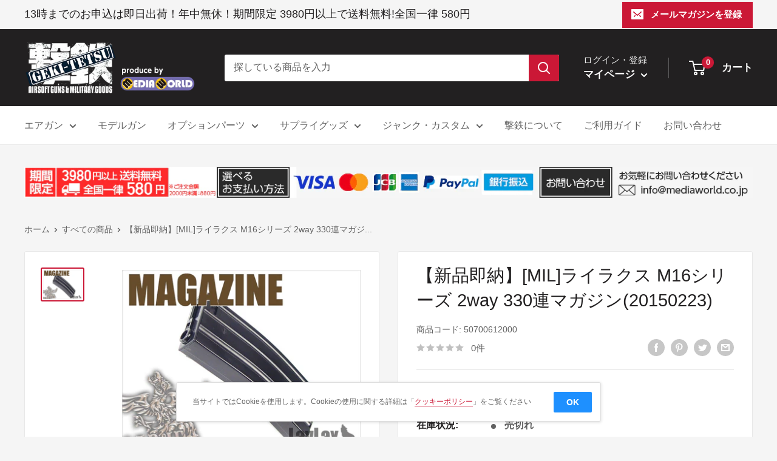

--- FILE ---
content_type: text/html; charset=utf-8
request_url: https://geki-tetsu.com/products/50700612000
body_size: 36987
content:
<!doctype html>

<html class="no-js" lang="ja">
  <head>
    <meta charset="utf-8">
    <meta name="viewport" content="width=device-width, initial-scale=1.0, height=device-height, minimum-scale=1.0, maximum-scale=1.0">
    <meta name="theme-color" content="#cb1836">
    <!-- Global site tag (gtag.js) - Google Analytics -->
<script async src="https://www.googletagmanager.com/gtag/js?id=G-V5SPK0RWXX"></script>
<script>
  window.dataLayer = window.dataLayer || [];
  function gtag(){dataLayer.push(arguments);}
  gtag('js', new Date());

  gtag('config', 'G-V5SPK0RWXX');
</script>
<title>【販売価格¥2,149】【新品即納】ライラクス M16シリーズ 2way 330連マガジン
｜【エアガン・ミリタリーグッズ通販】撃鉄</title>

<meta name="description" content="ライラクス M16シリーズ 2way 330連マガジンの通販は撃鉄 GEKI-TETSUにおまかせ下さい。おすすめのスペアマガジン・カートリッジやエアーソフトガン・ミリタリーグッズ等をご予約商品及びお取り寄せ商品を除き即日出荷でお届けいたします。今なら期間限定3000円以上で送料無料。埼玉県草加市のお店同様に年中無休で営業中です。"><link rel="canonical" href="https://geki-tetsu.com/products/50700612000"><link rel="shortcut icon" href="//geki-tetsu.com/cdn/shop/files/favicon_96x96.png?v=1647507062" type="image/png"><link rel="preload" as="style" href="//geki-tetsu.com/cdn/shop/t/2/assets/theme.css?v=87157464008346114171647330425">
    <link rel="preload" as="script" href="//geki-tetsu.com/cdn/shop/t/2/assets/theme.js?v=132219002375670937941646801030">
    <link rel="preconnect" href="https://cdn.shopify.com">
    <link rel="preconnect" href="https://fonts.shopifycdn.com">
    <link rel="dns-prefetch" href="https://productreviews.shopifycdn.com">
    <link rel="dns-prefetch" href="https://ajax.googleapis.com">
    <link rel="dns-prefetch" href="https://maps.googleapis.com">
    <link rel="dns-prefetch" href="https://maps.gstatic.com">

    <meta property="og:type" content="product">
  <meta property="og:title" content="【新品即納】[MIL]ライラクス M16シリーズ 2way 330連マガジン(20150223)"><meta property="og:image" content="http://geki-tetsu.com/cdn/shop/products/cg50700612.jpg?v=1646971193">
    <meta property="og:image:secure_url" content="https://geki-tetsu.com/cdn/shop/products/cg50700612.jpg?v=1646971193">
    <meta property="og:image:width" content="700">
    <meta property="og:image:height" content="525"><meta property="product:price:amount" content="2,149">
  <meta property="product:price:currency" content="JPY"><meta property="og:description" content="ライラクス M16シリーズ 2way 330連マガジンの通販は撃鉄 GEKI-TETSUにおまかせ下さい。おすすめのスペアマガジン・カートリッジやエアーソフトガン・ミリタリーグッズ等をご予約商品及びお取り寄せ商品を除き即日出荷でお届けいたします。今なら期間限定3000円以上で送料無料。埼玉県草加市のお店同様に年中無休で営業中です。"><meta property="og:url" content="https://geki-tetsu.com/products/50700612000">
<meta property="og:site_name" content="撃鉄"><meta name="twitter:card" content="summary"><meta name="twitter:title" content="【新品即納】[MIL]ライラクス M16シリーズ 2way 330連マガジン(20150223)">
  <meta name="twitter:description" content="★必ずご確認ください★※発売日の異なる商品の同時注文は、一番発売日の遅い商品に合わせての発送となりますのでご注意ください。※ご予約、ご注文のキャンセルは原則不可となります、十分ご検討の上お申込み下さい。※メーカー都合により発売日の変更が頻繁にございます。※ご予約商品は入荷次第、安心梱包にて速やかに発送いたします。--------------------【基本情報】■タイトル:ライラクス M16シリーズ 2way 330連マガジン■機種:エアーソフトガン・ミリタリーグッズ()■発売日:2015/02/23■メーカー品番:■JAN/EAN:4560329174968■商品名：M16シリーズ 2way 330連マガジン■メーカー名：ライラクス【商品説明】■対応機種：M16系 各社M4/M16電動ガン ※東京マルイ次世代電動ガンや一部の銃には、対応しないものもあります。2通りの巻き上げ方式を採用!!従来の多弾数マガジン同様、底部のギアをカリカリ回す方式に加え、側面に開いた穴に六角レンチ(3mm)を差し込んで楽々ゼンマイを巻き上げることも可能です。セーフティーゾーンでは六角を使って、フィールド内では手巻き・・・といった使い分けができます。330連でありながら、大きさはノーマルマガジン同様で銃のフォルムを崩しません。">
  <meta name="twitter:image" content="https://geki-tetsu.com/cdn/shop/products/cg50700612_600x600_crop_center.jpg?v=1646971193">
    <link rel="preload" href="//geki-tetsu.com/cdn/fonts/figtree/figtree_n5.3b6b7df38aa5986536945796e1f947445832047c.woff2" as="font" type="font/woff2" crossorigin><style>
  
  @font-face {
  font-family: Figtree;
  font-weight: 500;
  font-style: normal;
  font-display: swap;
  src: url("//geki-tetsu.com/cdn/fonts/figtree/figtree_n5.3b6b7df38aa5986536945796e1f947445832047c.woff2") format("woff2"),
       url("//geki-tetsu.com/cdn/fonts/figtree/figtree_n5.f26bf6dcae278b0ed902605f6605fa3338e81dab.woff") format("woff");
}

@font-face {
  font-family: Figtree;
  font-weight: 600;
  font-style: normal;
  font-display: swap;
  src: url("//geki-tetsu.com/cdn/fonts/figtree/figtree_n6.9d1ea52bb49a0a86cfd1b0383d00f83d3fcc14de.woff2") format("woff2"),
       url("//geki-tetsu.com/cdn/fonts/figtree/figtree_n6.f0fcdea525a0e47b2ae4ab645832a8e8a96d31d3.woff") format("woff");
}



  @font-face {
  font-family: Figtree;
  font-weight: 700;
  font-style: normal;
  font-display: swap;
  src: url("//geki-tetsu.com/cdn/fonts/figtree/figtree_n7.2fd9bfe01586148e644724096c9d75e8c7a90e55.woff2") format("woff2"),
       url("//geki-tetsu.com/cdn/fonts/figtree/figtree_n7.ea05de92d862f9594794ab281c4c3a67501ef5fc.woff") format("woff");
}

  @font-face {
  font-family: Figtree;
  font-weight: 500;
  font-style: italic;
  font-display: swap;
  src: url("//geki-tetsu.com/cdn/fonts/figtree/figtree_i5.969396f679a62854cf82dbf67acc5721e41351f0.woff2") format("woff2"),
       url("//geki-tetsu.com/cdn/fonts/figtree/figtree_i5.93bc1cad6c73ca9815f9777c49176dfc9d2890dd.woff") format("woff");
}

  @font-face {
  font-family: Figtree;
  font-weight: 700;
  font-style: italic;
  font-display: swap;
  src: url("//geki-tetsu.com/cdn/fonts/figtree/figtree_i7.06add7096a6f2ab742e09ec7e498115904eda1fe.woff2") format("woff2"),
       url("//geki-tetsu.com/cdn/fonts/figtree/figtree_i7.ee584b5fcaccdbb5518c0228158941f8df81b101.woff") format("woff");
}


  :root {
    --default-text-font-size : 15px;
    --base-text-font-size    : 16px;
    --heading-font-family    : "system_ui", -apple-system, 'Segoe UI', Roboto, 'Helvetica Neue', 'Noto Sans', 'Liberation Sans', Arial, sans-serif, 'Apple Color Emoji', 'Segoe UI Emoji', 'Segoe UI Symbol', 'Noto Color Emoji';
    --heading-font-weight    : 400;
    --heading-font-style     : normal;
    --text-font-family       : Figtree, sans-serif;
    --text-font-weight       : 500;
    --text-font-style        : normal;
    --text-font-bolder-weight: 600;
    --text-link-decoration   : underline;

    --text-color               : #616161;
    --text-color-rgb           : 97, 97, 97;
    --heading-color            : #222021;
    --border-color             : #e8e8e8;
    --border-color-rgb         : 232, 232, 232;
    --form-border-color        : #dbdbdb;
    --accent-color             : #cb1836;
    --accent-color-rgb         : 203, 24, 54;
    --link-color               : #cb1836;
    --link-color-hover         : #871024;
    --background               : #f5f5f5;
    --secondary-background     : #ffffff;
    --secondary-background-rgb : 255, 255, 255;
    --accent-background        : rgba(203, 24, 54, 0.08);

    --input-background: #ffffff;

    --error-color       : #cf0e0e;
    --error-background  : rgba(207, 14, 14, 0.07);
    --success-color     : #1c7b36;
    --success-background: rgba(28, 123, 54, 0.11);

    --primary-button-background      : #cb1836;
    --primary-button-background-rgb  : 203, 24, 54;
    --primary-button-text-color      : #ffffff;
    --secondary-button-background    : #222021;
    --secondary-button-background-rgb: 34, 32, 33;
    --secondary-button-text-color    : #ffffff;

    --header-background      : #222021;
    --header-text-color      : #ffffff;
    --header-light-text-color: #e8e8e8;
    --header-border-color    : rgba(232, 232, 232, 0.3);
    --header-accent-color    : #cb1836;

    --footer-background-color:    #222021;
    --footer-heading-text-color:  #ffffff;
    --footer-body-text-color:     #ffffff;
    --footer-body-text-color-rgb: 255, 255, 255;
    --footer-accent-color:        #cb1836;
    --footer-accent-color-rgb:    203, 24, 54;
    --footer-border:              none;
    
    --flickity-arrow-color: #b5b5b5;--product-on-sale-accent           : #cf0e0e;
    --product-on-sale-accent-rgb       : 207, 14, 14;
    --product-on-sale-color            : #ffffff;
    --product-in-stock-color           : #1c7b36;
    --product-low-stock-color          : #cf0e0e;
    --product-sold-out-color           : #8a9297;
    --product-custom-label-1-background: #3f6ab1;
    --product-custom-label-1-color     : #ffffff;
    --product-custom-label-2-background: #8a44ae;
    --product-custom-label-2-color     : #ffffff;
    --product-review-star-color        : #ffbd00;

    --mobile-container-gutter : 20px;
    --desktop-container-gutter: 40px;

    /* Shopify related variables */
    --payment-terms-background-color: #f5f5f5;
  }
</style>

<script>
  // IE11 does not have support for CSS variables, so we have to polyfill them
  if (!(((window || {}).CSS || {}).supports && window.CSS.supports('(--a: 0)'))) {
    const script = document.createElement('script');
    script.type = 'text/javascript';
    script.src = 'https://cdn.jsdelivr.net/npm/css-vars-ponyfill@2';
    script.onload = function() {
      cssVars({});
    };

    document.getElementsByTagName('head')[0].appendChild(script);
  }
</script>


    <script>window.performance && window.performance.mark && window.performance.mark('shopify.content_for_header.start');</script><meta id="shopify-digital-wallet" name="shopify-digital-wallet" content="/63223628013/digital_wallets/dialog">
<meta name="shopify-checkout-api-token" content="08ea75bb654b23d15251a0339bec7f85">
<meta id="in-context-paypal-metadata" data-shop-id="63223628013" data-venmo-supported="false" data-environment="production" data-locale="ja_JP" data-paypal-v4="true" data-currency="JPY">
<link rel="alternate" type="application/json+oembed" href="https://geki-tetsu.com/products/50700612000.oembed">
<script async="async" src="/checkouts/internal/preloads.js?locale=ja-JP"></script>
<script id="shopify-features" type="application/json">{"accessToken":"08ea75bb654b23d15251a0339bec7f85","betas":["rich-media-storefront-analytics"],"domain":"geki-tetsu.com","predictiveSearch":false,"shopId":63223628013,"locale":"ja"}</script>
<script>var Shopify = Shopify || {};
Shopify.shop = "geki-tetsu.myshopify.com";
Shopify.locale = "ja";
Shopify.currency = {"active":"JPY","rate":"1.0"};
Shopify.country = "JP";
Shopify.theme = {"name":"Warehouse","id":131349053677,"schema_name":"Warehouse","schema_version":"2.6.6","theme_store_id":871,"role":"main"};
Shopify.theme.handle = "null";
Shopify.theme.style = {"id":null,"handle":null};
Shopify.cdnHost = "geki-tetsu.com/cdn";
Shopify.routes = Shopify.routes || {};
Shopify.routes.root = "/";</script>
<script type="module">!function(o){(o.Shopify=o.Shopify||{}).modules=!0}(window);</script>
<script>!function(o){function n(){var o=[];function n(){o.push(Array.prototype.slice.apply(arguments))}return n.q=o,n}var t=o.Shopify=o.Shopify||{};t.loadFeatures=n(),t.autoloadFeatures=n()}(window);</script>
<script id="shop-js-analytics" type="application/json">{"pageType":"product"}</script>
<script defer="defer" async type="module" src="//geki-tetsu.com/cdn/shopifycloud/shop-js/modules/v2/client.init-shop-cart-sync_DLd17SO6.ja.esm.js"></script>
<script defer="defer" async type="module" src="//geki-tetsu.com/cdn/shopifycloud/shop-js/modules/v2/chunk.common_Df7BE-Gc.esm.js"></script>
<script type="module">
  await import("//geki-tetsu.com/cdn/shopifycloud/shop-js/modules/v2/client.init-shop-cart-sync_DLd17SO6.ja.esm.js");
await import("//geki-tetsu.com/cdn/shopifycloud/shop-js/modules/v2/chunk.common_Df7BE-Gc.esm.js");

  window.Shopify.SignInWithShop?.initShopCartSync?.({"fedCMEnabled":true,"windoidEnabled":true});

</script>
<script id="__st">var __st={"a":63223628013,"offset":32400,"reqid":"c510bb9c-9c66-44be-aaa0-62e4fcd69673-1765306094","pageurl":"geki-tetsu.com\/products\/50700612000","u":"d593f1746c7f","p":"product","rtyp":"product","rid":7624976302317};</script>
<script>window.ShopifyPaypalV4VisibilityTracking = true;</script>
<script id="captcha-bootstrap">!function(){'use strict';const t='contact',e='account',n='new_comment',o=[[t,t],['blogs',n],['comments',n],[t,'customer']],c=[[e,'customer_login'],[e,'guest_login'],[e,'recover_customer_password'],[e,'create_customer']],r=t=>t.map((([t,e])=>`form[action*='/${t}']:not([data-nocaptcha='true']) input[name='form_type'][value='${e}']`)).join(','),a=t=>()=>t?[...document.querySelectorAll(t)].map((t=>t.form)):[];function s(){const t=[...o],e=r(t);return a(e)}const i='password',u='form_key',d=['recaptcha-v3-token','g-recaptcha-response','h-captcha-response',i],f=()=>{try{return window.sessionStorage}catch{return}},m='__shopify_v',_=t=>t.elements[u];function p(t,e,n=!1){try{const o=window.sessionStorage,c=JSON.parse(o.getItem(e)),{data:r}=function(t){const{data:e,action:n}=t;return t[m]||n?{data:e,action:n}:{data:t,action:n}}(c);for(const[e,n]of Object.entries(r))t.elements[e]&&(t.elements[e].value=n);n&&o.removeItem(e)}catch(o){console.error('form repopulation failed',{error:o})}}const l='form_type',E='cptcha';function T(t){t.dataset[E]=!0}const w=window,h=w.document,L='Shopify',v='ce_forms',y='captcha';let A=!1;((t,e)=>{const n=(g='f06e6c50-85a8-45c8-87d0-21a2b65856fe',I='https://cdn.shopify.com/shopifycloud/storefront-forms-hcaptcha/ce_storefront_forms_captcha_hcaptcha.v1.5.2.iife.js',D={infoText:'hCaptchaによる保護',privacyText:'プライバシー',termsText:'利用規約'},(t,e,n)=>{const o=w[L][v],c=o.bindForm;if(c)return c(t,g,e,D).then(n);var r;o.q.push([[t,g,e,D],n]),r=I,A||(h.body.append(Object.assign(h.createElement('script'),{id:'captcha-provider',async:!0,src:r})),A=!0)});var g,I,D;w[L]=w[L]||{},w[L][v]=w[L][v]||{},w[L][v].q=[],w[L][y]=w[L][y]||{},w[L][y].protect=function(t,e){n(t,void 0,e),T(t)},Object.freeze(w[L][y]),function(t,e,n,w,h,L){const[v,y,A,g]=function(t,e,n){const i=e?o:[],u=t?c:[],d=[...i,...u],f=r(d),m=r(i),_=r(d.filter((([t,e])=>n.includes(e))));return[a(f),a(m),a(_),s()]}(w,h,L),I=t=>{const e=t.target;return e instanceof HTMLFormElement?e:e&&e.form},D=t=>v().includes(t);t.addEventListener('submit',(t=>{const e=I(t);if(!e)return;const n=D(e)&&!e.dataset.hcaptchaBound&&!e.dataset.recaptchaBound,o=_(e),c=g().includes(e)&&(!o||!o.value);(n||c)&&t.preventDefault(),c&&!n&&(function(t){try{if(!f())return;!function(t){const e=f();if(!e)return;const n=_(t);if(!n)return;const o=n.value;o&&e.removeItem(o)}(t);const e=Array.from(Array(32),(()=>Math.random().toString(36)[2])).join('');!function(t,e){_(t)||t.append(Object.assign(document.createElement('input'),{type:'hidden',name:u})),t.elements[u].value=e}(t,e),function(t,e){const n=f();if(!n)return;const o=[...t.querySelectorAll(`input[type='${i}']`)].map((({name:t})=>t)),c=[...d,...o],r={};for(const[a,s]of new FormData(t).entries())c.includes(a)||(r[a]=s);n.setItem(e,JSON.stringify({[m]:1,action:t.action,data:r}))}(t,e)}catch(e){console.error('failed to persist form',e)}}(e),e.submit())}));const S=(t,e)=>{t&&!t.dataset[E]&&(n(t,e.some((e=>e===t))),T(t))};for(const o of['focusin','change'])t.addEventListener(o,(t=>{const e=I(t);D(e)&&S(e,y())}));const B=e.get('form_key'),M=e.get(l),P=B&&M;t.addEventListener('DOMContentLoaded',(()=>{const t=y();if(P)for(const e of t)e.elements[l].value===M&&p(e,B);[...new Set([...A(),...v().filter((t=>'true'===t.dataset.shopifyCaptcha))])].forEach((e=>S(e,t)))}))}(h,new URLSearchParams(w.location.search),n,t,e,['guest_login'])})(!0,!0)}();</script>
<script integrity="sha256-52AcMU7V7pcBOXWImdc/TAGTFKeNjmkeM1Pvks/DTgc=" data-source-attribution="shopify.loadfeatures" defer="defer" src="//geki-tetsu.com/cdn/shopifycloud/storefront/assets/storefront/load_feature-81c60534.js" crossorigin="anonymous"></script>
<script data-source-attribution="shopify.dynamic_checkout.dynamic.init">var Shopify=Shopify||{};Shopify.PaymentButton=Shopify.PaymentButton||{isStorefrontPortableWallets:!0,init:function(){window.Shopify.PaymentButton.init=function(){};var t=document.createElement("script");t.src="https://geki-tetsu.com/cdn/shopifycloud/portable-wallets/latest/portable-wallets.ja.js",t.type="module",document.head.appendChild(t)}};
</script>
<script data-source-attribution="shopify.dynamic_checkout.buyer_consent">
  function portableWalletsHideBuyerConsent(e){var t=document.getElementById("shopify-buyer-consent"),n=document.getElementById("shopify-subscription-policy-button");t&&n&&(t.classList.add("hidden"),t.setAttribute("aria-hidden","true"),n.removeEventListener("click",e))}function portableWalletsShowBuyerConsent(e){var t=document.getElementById("shopify-buyer-consent"),n=document.getElementById("shopify-subscription-policy-button");t&&n&&(t.classList.remove("hidden"),t.removeAttribute("aria-hidden"),n.addEventListener("click",e))}window.Shopify?.PaymentButton&&(window.Shopify.PaymentButton.hideBuyerConsent=portableWalletsHideBuyerConsent,window.Shopify.PaymentButton.showBuyerConsent=portableWalletsShowBuyerConsent);
</script>
<script>
  function portableWalletsCleanup(e){e&&e.src&&console.error("Failed to load portable wallets script "+e.src);var t=document.querySelectorAll("shopify-accelerated-checkout .shopify-payment-button__skeleton, shopify-accelerated-checkout-cart .wallet-cart-button__skeleton"),e=document.getElementById("shopify-buyer-consent");for(let e=0;e<t.length;e++)t[e].remove();e&&e.remove()}function portableWalletsNotLoadedAsModule(e){e instanceof ErrorEvent&&"string"==typeof e.message&&e.message.includes("import.meta")&&"string"==typeof e.filename&&e.filename.includes("portable-wallets")&&(window.removeEventListener("error",portableWalletsNotLoadedAsModule),window.Shopify.PaymentButton.failedToLoad=e,"loading"===document.readyState?document.addEventListener("DOMContentLoaded",window.Shopify.PaymentButton.init):window.Shopify.PaymentButton.init())}window.addEventListener("error",portableWalletsNotLoadedAsModule);
</script>

<script type="module" src="https://geki-tetsu.com/cdn/shopifycloud/portable-wallets/latest/portable-wallets.ja.js" onError="portableWalletsCleanup(this)" crossorigin="anonymous"></script>
<script nomodule>
  document.addEventListener("DOMContentLoaded", portableWalletsCleanup);
</script>

<link id="shopify-accelerated-checkout-styles" rel="stylesheet" media="screen" href="https://geki-tetsu.com/cdn/shopifycloud/portable-wallets/latest/accelerated-checkout-backwards-compat.css" crossorigin="anonymous">
<style id="shopify-accelerated-checkout-cart">
        #shopify-buyer-consent {
  margin-top: 1em;
  display: inline-block;
  width: 100%;
}

#shopify-buyer-consent.hidden {
  display: none;
}

#shopify-subscription-policy-button {
  background: none;
  border: none;
  padding: 0;
  text-decoration: underline;
  font-size: inherit;
  cursor: pointer;
}

#shopify-subscription-policy-button::before {
  box-shadow: none;
}

      </style>

<script>window.performance && window.performance.mark && window.performance.mark('shopify.content_for_header.end');</script>

    <link rel="stylesheet" href="//geki-tetsu.com/cdn/shop/t/2/assets/theme.css?v=87157464008346114171647330425">
    <link rel="stylesheet" href="//geki-tetsu.com/cdn/shop/t/2/assets/customize.css?v=22427140681257018781749632480">
    <link rel="stylesheet" href="//geki-tetsu.com/cdn/shop/t/2/assets/kaitori-world.css?v=120647542257524871321647328194">

    
  <script type="application/ld+json">
  {
    "@context": "http://schema.org",
    "@type": "Product",
    "offers": [{
          "@type": "Offer",
          "name": "Default Title",
          "availability":"https://schema.org/OutOfStock",
          "price": 2149.0,
          "priceCurrency": "JPY",
          "priceValidUntil": "2025-12-20","sku": "50700612000","url": "/products/50700612000?variant=42533428003053"
        }
],
      "gtin13": "4560329174968",
      "productId": "4560329174968",
    "brand": {
      "name": "撃鉄"
    },
    "name": "【新品即納】[MIL]ライラクス M16シリーズ 2way 330連マガジン(20150223)",
    "description": "★必ずご確認ください★※発売日の異なる商品の同時注文は、一番発売日の遅い商品に合わせての発送となりますのでご注意ください。※ご予約、ご注文のキャンセルは原則不可となります、十分ご検討の上お申込み下さい。※メーカー都合により発売日の変更が頻繁にございます。※ご予約商品は入荷次第、安心梱包にて速やかに発送いたします。--------------------【基本情報】■タイトル:ライラクス M16シリーズ 2way 330連マガジン■機種:エアーソフトガン・ミリタリーグッズ()■発売日:2015\/02\/23■メーカー品番:■JAN\/EAN:4560329174968■商品名：M16シリーズ 2way 330連マガジン■メーカー名：ライラクス【商品説明】■対応機種：M16系 各社M4\/M16電動ガン ※東京マルイ次世代電動ガンや一部の銃には、対応しないものもあります。2通りの巻き上げ方式を採用!!従来の多弾数マガジン同様、底部のギアをカリカリ回す方式に加え、側面に開いた穴に六角レンチ(3mm)を差し込んで楽々ゼンマイを巻き上げることも可能です。セーフティーゾーンでは六角を使って、フィールド内では手巻き・・・といった使い分けができます。330連でありながら、大きさはノーマルマガジン同様で銃のフォルムを崩しません。",
    "category": "模型・ホビー:エアーソフトガン・ミリタリーグッズ",
    "url": "/products/50700612000",
    "sku": "50700612000",
    "image": {
      "@type": "ImageObject",
      "url": "https://geki-tetsu.com/cdn/shop/products/cg50700612_1024x.jpg?v=1646971193",
      "image": "https://geki-tetsu.com/cdn/shop/products/cg50700612_1024x.jpg?v=1646971193",
      "name": "【新品即納】[MIL]ライラクス M16シリーズ 2way 330連マガジン(20150223)",
      "width": "1024",
      "height": "1024"
    }
  }
  </script>



  <script type="application/ld+json">
  {
    "@context": "http://schema.org",
    "@type": "BreadcrumbList",
  "itemListElement": [{
      "@type": "ListItem",
      "position": 1,
      "name": "ホーム",
      "item": "https://geki-tetsu.com"
    },{
          "@type": "ListItem",
          "position": 2,
          "name": "【新品即納】[MIL]ライラクス M16シリーズ 2way 330連マガジン(20150223)",
          "item": "https://geki-tetsu.com/products/50700612000"
        }]
  }
  </script>


    <script>
      // This allows to expose several variables to the global scope, to be used in scripts
      window.theme = {
        pageType: "product",
        cartCount: 0,
        moneyFormat: "¥{{amount_no_decimals}}",
        moneyWithCurrencyFormat: "¥{{amount_no_decimals}} ",
        currencyCodeEnabled: false,
        showDiscount: false,
        discountMode: "saving",
        searchMode: "product,article",
        searchUnavailableProducts: "show",
        cartType: "drawer"
      };

      window.routes = {
        rootUrl: "\/",
        rootUrlWithoutSlash: '',
        cartUrl: "\/cart",
        cartAddUrl: "\/cart\/add",
        cartChangeUrl: "\/cart\/change",
        searchUrl: "\/search",
        productRecommendationsUrl: "\/recommendations\/products"
      };

      window.languages = {
        productRegularPrice: "通常価格",
        productSalePrice: "販売価格",
        collectionOnSaleLabel: "{{savings}}セーブ",
        productFormUnavailable: "利用できません",
        productFormAddToCart: "カートに追加",
        productFormSoldOut: "売切れ",
        productAdded: "カートに追加されました",
        productAddedShort: "追加されました",
        shippingEstimatorNoResults: "住所への配送が見つかりませんでした。",
        shippingEstimatorOneResult: "住所には1つの配送料金があります：",
        shippingEstimatorMultipleResults: "住所には{{count}}の送料があります：",
        shippingEstimatorErrors: "いくつかのエラーがあります："
      };

      window.lazySizesConfig = {
        loadHidden: false,
        hFac: 0.8,
        expFactor: 3,
        customMedia: {
          '--phone': '(max-width: 640px)',
          '--tablet': '(min-width: 641px) and (max-width: 1023px)',
          '--lap': '(min-width: 1024px)'
        }
      };

      document.documentElement.className = document.documentElement.className.replace('no-js', 'js');
    </script><script src="//geki-tetsu.com/cdn/shop/t/2/assets/theme.js?v=132219002375670937941646801030" defer></script>
    <script src="//geki-tetsu.com/cdn/shop/t/2/assets/custom.js?v=102476495355921946141646801028" defer></script><script>
        (function () {
          window.onpageshow = function() {
            // We force re-freshing the cart content onpageshow, as most browsers will serve a cache copy when hitting the
            // back button, which cause staled data
            document.documentElement.dispatchEvent(new CustomEvent('cart:refresh', {
              bubbles: true,
              detail: {scrollToTop: false}
            }));
          };
        })();
      </script><!-- BEGIN app block: shopify://apps/also-bought/blocks/app-embed-block/b94b27b4-738d-4d92-9e60-43c22d1da3f2 --><script>
    window.codeblackbelt = window.codeblackbelt || {};
    window.codeblackbelt.shop = window.codeblackbelt.shop || 'geki-tetsu.myshopify.com';
    
        window.codeblackbelt.productId = 7624976302317;</script><script src="//cdn.codeblackbelt.com/widgets/also-bought/main.min.js?version=2025121003+0900" async></script>
<!-- END app block --><link href="https://monorail-edge.shopifysvc.com" rel="dns-prefetch">
<script>(function(){if ("sendBeacon" in navigator && "performance" in window) {try {var session_token_from_headers = performance.getEntriesByType('navigation')[0].serverTiming.find(x => x.name == '_s').description;} catch {var session_token_from_headers = undefined;}var session_cookie_matches = document.cookie.match(/_shopify_s=([^;]*)/);var session_token_from_cookie = session_cookie_matches && session_cookie_matches.length === 2 ? session_cookie_matches[1] : "";var session_token = session_token_from_headers || session_token_from_cookie || "";function handle_abandonment_event(e) {var entries = performance.getEntries().filter(function(entry) {return /monorail-edge.shopifysvc.com/.test(entry.name);});if (!window.abandonment_tracked && entries.length === 0) {window.abandonment_tracked = true;var currentMs = Date.now();var navigation_start = performance.timing.navigationStart;var payload = {shop_id: 63223628013,url: window.location.href,navigation_start,duration: currentMs - navigation_start,session_token,page_type: "product"};window.navigator.sendBeacon("https://monorail-edge.shopifysvc.com/v1/produce", JSON.stringify({schema_id: "online_store_buyer_site_abandonment/1.1",payload: payload,metadata: {event_created_at_ms: currentMs,event_sent_at_ms: currentMs}}));}}window.addEventListener('pagehide', handle_abandonment_event);}}());</script>
<script id="web-pixels-manager-setup">(function e(e,d,r,n,o){if(void 0===o&&(o={}),!Boolean(null===(a=null===(i=window.Shopify)||void 0===i?void 0:i.analytics)||void 0===a?void 0:a.replayQueue)){var i,a;window.Shopify=window.Shopify||{};var t=window.Shopify;t.analytics=t.analytics||{};var s=t.analytics;s.replayQueue=[],s.publish=function(e,d,r){return s.replayQueue.push([e,d,r]),!0};try{self.performance.mark("wpm:start")}catch(e){}var l=function(){var e={modern:/Edge?\/(1{2}[4-9]|1[2-9]\d|[2-9]\d{2}|\d{4,})\.\d+(\.\d+|)|Firefox\/(1{2}[4-9]|1[2-9]\d|[2-9]\d{2}|\d{4,})\.\d+(\.\d+|)|Chrom(ium|e)\/(9{2}|\d{3,})\.\d+(\.\d+|)|(Maci|X1{2}).+ Version\/(15\.\d+|(1[6-9]|[2-9]\d|\d{3,})\.\d+)([,.]\d+|)( \(\w+\)|)( Mobile\/\w+|) Safari\/|Chrome.+OPR\/(9{2}|\d{3,})\.\d+\.\d+|(CPU[ +]OS|iPhone[ +]OS|CPU[ +]iPhone|CPU IPhone OS|CPU iPad OS)[ +]+(15[._]\d+|(1[6-9]|[2-9]\d|\d{3,})[._]\d+)([._]\d+|)|Android:?[ /-](13[3-9]|1[4-9]\d|[2-9]\d{2}|\d{4,})(\.\d+|)(\.\d+|)|Android.+Firefox\/(13[5-9]|1[4-9]\d|[2-9]\d{2}|\d{4,})\.\d+(\.\d+|)|Android.+Chrom(ium|e)\/(13[3-9]|1[4-9]\d|[2-9]\d{2}|\d{4,})\.\d+(\.\d+|)|SamsungBrowser\/([2-9]\d|\d{3,})\.\d+/,legacy:/Edge?\/(1[6-9]|[2-9]\d|\d{3,})\.\d+(\.\d+|)|Firefox\/(5[4-9]|[6-9]\d|\d{3,})\.\d+(\.\d+|)|Chrom(ium|e)\/(5[1-9]|[6-9]\d|\d{3,})\.\d+(\.\d+|)([\d.]+$|.*Safari\/(?![\d.]+ Edge\/[\d.]+$))|(Maci|X1{2}).+ Version\/(10\.\d+|(1[1-9]|[2-9]\d|\d{3,})\.\d+)([,.]\d+|)( \(\w+\)|)( Mobile\/\w+|) Safari\/|Chrome.+OPR\/(3[89]|[4-9]\d|\d{3,})\.\d+\.\d+|(CPU[ +]OS|iPhone[ +]OS|CPU[ +]iPhone|CPU IPhone OS|CPU iPad OS)[ +]+(10[._]\d+|(1[1-9]|[2-9]\d|\d{3,})[._]\d+)([._]\d+|)|Android:?[ /-](13[3-9]|1[4-9]\d|[2-9]\d{2}|\d{4,})(\.\d+|)(\.\d+|)|Mobile Safari.+OPR\/([89]\d|\d{3,})\.\d+\.\d+|Android.+Firefox\/(13[5-9]|1[4-9]\d|[2-9]\d{2}|\d{4,})\.\d+(\.\d+|)|Android.+Chrom(ium|e)\/(13[3-9]|1[4-9]\d|[2-9]\d{2}|\d{4,})\.\d+(\.\d+|)|Android.+(UC? ?Browser|UCWEB|U3)[ /]?(15\.([5-9]|\d{2,})|(1[6-9]|[2-9]\d|\d{3,})\.\d+)\.\d+|SamsungBrowser\/(5\.\d+|([6-9]|\d{2,})\.\d+)|Android.+MQ{2}Browser\/(14(\.(9|\d{2,})|)|(1[5-9]|[2-9]\d|\d{3,})(\.\d+|))(\.\d+|)|K[Aa][Ii]OS\/(3\.\d+|([4-9]|\d{2,})\.\d+)(\.\d+|)/},d=e.modern,r=e.legacy,n=navigator.userAgent;return n.match(d)?"modern":n.match(r)?"legacy":"unknown"}(),u="modern"===l?"modern":"legacy",c=(null!=n?n:{modern:"",legacy:""})[u],f=function(e){return[e.baseUrl,"/wpm","/b",e.hashVersion,"modern"===e.buildTarget?"m":"l",".js"].join("")}({baseUrl:d,hashVersion:r,buildTarget:u}),m=function(e){var d=e.version,r=e.bundleTarget,n=e.surface,o=e.pageUrl,i=e.monorailEndpoint;return{emit:function(e){var a=e.status,t=e.errorMsg,s=(new Date).getTime(),l=JSON.stringify({metadata:{event_sent_at_ms:s},events:[{schema_id:"web_pixels_manager_load/3.1",payload:{version:d,bundle_target:r,page_url:o,status:a,surface:n,error_msg:t},metadata:{event_created_at_ms:s}}]});if(!i)return console&&console.warn&&console.warn("[Web Pixels Manager] No Monorail endpoint provided, skipping logging."),!1;try{return self.navigator.sendBeacon.bind(self.navigator)(i,l)}catch(e){}var u=new XMLHttpRequest;try{return u.open("POST",i,!0),u.setRequestHeader("Content-Type","text/plain"),u.send(l),!0}catch(e){return console&&console.warn&&console.warn("[Web Pixels Manager] Got an unhandled error while logging to Monorail."),!1}}}}({version:r,bundleTarget:l,surface:e.surface,pageUrl:self.location.href,monorailEndpoint:e.monorailEndpoint});try{o.browserTarget=l,function(e){var d=e.src,r=e.async,n=void 0===r||r,o=e.onload,i=e.onerror,a=e.sri,t=e.scriptDataAttributes,s=void 0===t?{}:t,l=document.createElement("script"),u=document.querySelector("head"),c=document.querySelector("body");if(l.async=n,l.src=d,a&&(l.integrity=a,l.crossOrigin="anonymous"),s)for(var f in s)if(Object.prototype.hasOwnProperty.call(s,f))try{l.dataset[f]=s[f]}catch(e){}if(o&&l.addEventListener("load",o),i&&l.addEventListener("error",i),u)u.appendChild(l);else{if(!c)throw new Error("Did not find a head or body element to append the script");c.appendChild(l)}}({src:f,async:!0,onload:function(){if(!function(){var e,d;return Boolean(null===(d=null===(e=window.Shopify)||void 0===e?void 0:e.analytics)||void 0===d?void 0:d.initialized)}()){var d=window.webPixelsManager.init(e)||void 0;if(d){var r=window.Shopify.analytics;r.replayQueue.forEach((function(e){var r=e[0],n=e[1],o=e[2];d.publishCustomEvent(r,n,o)})),r.replayQueue=[],r.publish=d.publishCustomEvent,r.visitor=d.visitor,r.initialized=!0}}},onerror:function(){return m.emit({status:"failed",errorMsg:"".concat(f," has failed to load")})},sri:function(e){var d=/^sha384-[A-Za-z0-9+/=]+$/;return"string"==typeof e&&d.test(e)}(c)?c:"",scriptDataAttributes:o}),m.emit({status:"loading"})}catch(e){m.emit({status:"failed",errorMsg:(null==e?void 0:e.message)||"Unknown error"})}}})({shopId: 63223628013,storefrontBaseUrl: "https://geki-tetsu.com",extensionsBaseUrl: "https://extensions.shopifycdn.com/cdn/shopifycloud/web-pixels-manager",monorailEndpoint: "https://monorail-edge.shopifysvc.com/unstable/produce_batch",surface: "storefront-renderer",enabledBetaFlags: ["2dca8a86"],webPixelsConfigList: [{"id":"85852397","eventPayloadVersion":"v1","runtimeContext":"LAX","scriptVersion":"1","type":"CUSTOM","privacyPurposes":["ANALYTICS"],"name":"Google Analytics tag (migrated)"},{"id":"shopify-app-pixel","configuration":"{}","eventPayloadVersion":"v1","runtimeContext":"STRICT","scriptVersion":"0450","apiClientId":"shopify-pixel","type":"APP","privacyPurposes":["ANALYTICS","MARKETING"]},{"id":"shopify-custom-pixel","eventPayloadVersion":"v1","runtimeContext":"LAX","scriptVersion":"0450","apiClientId":"shopify-pixel","type":"CUSTOM","privacyPurposes":["ANALYTICS","MARKETING"]}],isMerchantRequest: false,initData: {"shop":{"name":"撃鉄","paymentSettings":{"currencyCode":"JPY"},"myshopifyDomain":"geki-tetsu.myshopify.com","countryCode":"JP","storefrontUrl":"https:\/\/geki-tetsu.com"},"customer":null,"cart":null,"checkout":null,"productVariants":[{"price":{"amount":2149.0,"currencyCode":"JPY"},"product":{"title":"【新品即納】[MIL]ライラクス M16シリーズ 2way 330連マガジン(20150223)","vendor":"撃鉄","id":"7624976302317","untranslatedTitle":"【新品即納】[MIL]ライラクス M16シリーズ 2way 330連マガジン(20150223)","url":"\/products\/50700612000","type":"模型・ホビー:エアーソフトガン・ミリタリーグッズ"},"id":"42533428003053","image":{"src":"\/\/geki-tetsu.com\/cdn\/shop\/products\/cg50700612.jpg?v=1646971193"},"sku":"50700612000","title":"Default Title","untranslatedTitle":"Default Title"}],"purchasingCompany":null},},"https://geki-tetsu.com/cdn","ae1676cfwd2530674p4253c800m34e853cb",{"modern":"","legacy":""},{"shopId":"63223628013","storefrontBaseUrl":"https:\/\/geki-tetsu.com","extensionBaseUrl":"https:\/\/extensions.shopifycdn.com\/cdn\/shopifycloud\/web-pixels-manager","surface":"storefront-renderer","enabledBetaFlags":"[\"2dca8a86\"]","isMerchantRequest":"false","hashVersion":"ae1676cfwd2530674p4253c800m34e853cb","publish":"custom","events":"[[\"page_viewed\",{}],[\"product_viewed\",{\"productVariant\":{\"price\":{\"amount\":2149.0,\"currencyCode\":\"JPY\"},\"product\":{\"title\":\"【新品即納】[MIL]ライラクス M16シリーズ 2way 330連マガジン(20150223)\",\"vendor\":\"撃鉄\",\"id\":\"7624976302317\",\"untranslatedTitle\":\"【新品即納】[MIL]ライラクス M16シリーズ 2way 330連マガジン(20150223)\",\"url\":\"\/products\/50700612000\",\"type\":\"模型・ホビー:エアーソフトガン・ミリタリーグッズ\"},\"id\":\"42533428003053\",\"image\":{\"src\":\"\/\/geki-tetsu.com\/cdn\/shop\/products\/cg50700612.jpg?v=1646971193\"},\"sku\":\"50700612000\",\"title\":\"Default Title\",\"untranslatedTitle\":\"Default Title\"}}]]"});</script><script>
  window.ShopifyAnalytics = window.ShopifyAnalytics || {};
  window.ShopifyAnalytics.meta = window.ShopifyAnalytics.meta || {};
  window.ShopifyAnalytics.meta.currency = 'JPY';
  var meta = {"product":{"id":7624976302317,"gid":"gid:\/\/shopify\/Product\/7624976302317","vendor":"撃鉄","type":"模型・ホビー:エアーソフトガン・ミリタリーグッズ","variants":[{"id":42533428003053,"price":214900,"name":"【新品即納】[MIL]ライラクス M16シリーズ 2way 330連マガジン(20150223)","public_title":null,"sku":"50700612000"}],"remote":false},"page":{"pageType":"product","resourceType":"product","resourceId":7624976302317}};
  for (var attr in meta) {
    window.ShopifyAnalytics.meta[attr] = meta[attr];
  }
</script>
<script class="analytics">
  (function () {
    var customDocumentWrite = function(content) {
      var jquery = null;

      if (window.jQuery) {
        jquery = window.jQuery;
      } else if (window.Checkout && window.Checkout.$) {
        jquery = window.Checkout.$;
      }

      if (jquery) {
        jquery('body').append(content);
      }
    };

    var hasLoggedConversion = function(token) {
      if (token) {
        return document.cookie.indexOf('loggedConversion=' + token) !== -1;
      }
      return false;
    }

    var setCookieIfConversion = function(token) {
      if (token) {
        var twoMonthsFromNow = new Date(Date.now());
        twoMonthsFromNow.setMonth(twoMonthsFromNow.getMonth() + 2);

        document.cookie = 'loggedConversion=' + token + '; expires=' + twoMonthsFromNow;
      }
    }

    var trekkie = window.ShopifyAnalytics.lib = window.trekkie = window.trekkie || [];
    if (trekkie.integrations) {
      return;
    }
    trekkie.methods = [
      'identify',
      'page',
      'ready',
      'track',
      'trackForm',
      'trackLink'
    ];
    trekkie.factory = function(method) {
      return function() {
        var args = Array.prototype.slice.call(arguments);
        args.unshift(method);
        trekkie.push(args);
        return trekkie;
      };
    };
    for (var i = 0; i < trekkie.methods.length; i++) {
      var key = trekkie.methods[i];
      trekkie[key] = trekkie.factory(key);
    }
    trekkie.load = function(config) {
      trekkie.config = config || {};
      trekkie.config.initialDocumentCookie = document.cookie;
      var first = document.getElementsByTagName('script')[0];
      var script = document.createElement('script');
      script.type = 'text/javascript';
      script.onerror = function(e) {
        var scriptFallback = document.createElement('script');
        scriptFallback.type = 'text/javascript';
        scriptFallback.onerror = function(error) {
                var Monorail = {
      produce: function produce(monorailDomain, schemaId, payload) {
        var currentMs = new Date().getTime();
        var event = {
          schema_id: schemaId,
          payload: payload,
          metadata: {
            event_created_at_ms: currentMs,
            event_sent_at_ms: currentMs
          }
        };
        return Monorail.sendRequest("https://" + monorailDomain + "/v1/produce", JSON.stringify(event));
      },
      sendRequest: function sendRequest(endpointUrl, payload) {
        // Try the sendBeacon API
        if (window && window.navigator && typeof window.navigator.sendBeacon === 'function' && typeof window.Blob === 'function' && !Monorail.isIos12()) {
          var blobData = new window.Blob([payload], {
            type: 'text/plain'
          });

          if (window.navigator.sendBeacon(endpointUrl, blobData)) {
            return true;
          } // sendBeacon was not successful

        } // XHR beacon

        var xhr = new XMLHttpRequest();

        try {
          xhr.open('POST', endpointUrl);
          xhr.setRequestHeader('Content-Type', 'text/plain');
          xhr.send(payload);
        } catch (e) {
          console.log(e);
        }

        return false;
      },
      isIos12: function isIos12() {
        return window.navigator.userAgent.lastIndexOf('iPhone; CPU iPhone OS 12_') !== -1 || window.navigator.userAgent.lastIndexOf('iPad; CPU OS 12_') !== -1;
      }
    };
    Monorail.produce('monorail-edge.shopifysvc.com',
      'trekkie_storefront_load_errors/1.1',
      {shop_id: 63223628013,
      theme_id: 131349053677,
      app_name: "storefront",
      context_url: window.location.href,
      source_url: "//geki-tetsu.com/cdn/s/trekkie.storefront.94e7babdf2ec3663c2b14be7d5a3b25b9303ebb0.min.js"});

        };
        scriptFallback.async = true;
        scriptFallback.src = '//geki-tetsu.com/cdn/s/trekkie.storefront.94e7babdf2ec3663c2b14be7d5a3b25b9303ebb0.min.js';
        first.parentNode.insertBefore(scriptFallback, first);
      };
      script.async = true;
      script.src = '//geki-tetsu.com/cdn/s/trekkie.storefront.94e7babdf2ec3663c2b14be7d5a3b25b9303ebb0.min.js';
      first.parentNode.insertBefore(script, first);
    };
    trekkie.load(
      {"Trekkie":{"appName":"storefront","development":false,"defaultAttributes":{"shopId":63223628013,"isMerchantRequest":null,"themeId":131349053677,"themeCityHash":"14073034911959437662","contentLanguage":"ja","currency":"JPY","eventMetadataId":"ab89e8a2-9711-4f8a-a61e-a50587b8deb3"},"isServerSideCookieWritingEnabled":true,"monorailRegion":"shop_domain","enabledBetaFlags":["f0df213a"]},"Session Attribution":{},"S2S":{"facebookCapiEnabled":false,"source":"trekkie-storefront-renderer","apiClientId":580111}}
    );

    var loaded = false;
    trekkie.ready(function() {
      if (loaded) return;
      loaded = true;

      window.ShopifyAnalytics.lib = window.trekkie;

      var originalDocumentWrite = document.write;
      document.write = customDocumentWrite;
      try { window.ShopifyAnalytics.merchantGoogleAnalytics.call(this); } catch(error) {};
      document.write = originalDocumentWrite;

      window.ShopifyAnalytics.lib.page(null,{"pageType":"product","resourceType":"product","resourceId":7624976302317,"shopifyEmitted":true});

      var match = window.location.pathname.match(/checkouts\/(.+)\/(thank_you|post_purchase)/)
      var token = match? match[1]: undefined;
      if (!hasLoggedConversion(token)) {
        setCookieIfConversion(token);
        window.ShopifyAnalytics.lib.track("Viewed Product",{"currency":"JPY","variantId":42533428003053,"productId":7624976302317,"productGid":"gid:\/\/shopify\/Product\/7624976302317","name":"【新品即納】[MIL]ライラクス M16シリーズ 2way 330連マガジン(20150223)","price":"2149","sku":"50700612000","brand":"撃鉄","variant":null,"category":"模型・ホビー:エアーソフトガン・ミリタリーグッズ","nonInteraction":true,"remote":false},undefined,undefined,{"shopifyEmitted":true});
      window.ShopifyAnalytics.lib.track("monorail:\/\/trekkie_storefront_viewed_product\/1.1",{"currency":"JPY","variantId":42533428003053,"productId":7624976302317,"productGid":"gid:\/\/shopify\/Product\/7624976302317","name":"【新品即納】[MIL]ライラクス M16シリーズ 2way 330連マガジン(20150223)","price":"2149","sku":"50700612000","brand":"撃鉄","variant":null,"category":"模型・ホビー:エアーソフトガン・ミリタリーグッズ","nonInteraction":true,"remote":false,"referer":"https:\/\/geki-tetsu.com\/products\/50700612000"});
      }
    });


        var eventsListenerScript = document.createElement('script');
        eventsListenerScript.async = true;
        eventsListenerScript.src = "//geki-tetsu.com/cdn/shopifycloud/storefront/assets/shop_events_listener-3da45d37.js";
        document.getElementsByTagName('head')[0].appendChild(eventsListenerScript);

})();</script>
  <script>
  if (!window.ga || (window.ga && typeof window.ga !== 'function')) {
    window.ga = function ga() {
      (window.ga.q = window.ga.q || []).push(arguments);
      if (window.Shopify && window.Shopify.analytics && typeof window.Shopify.analytics.publish === 'function') {
        window.Shopify.analytics.publish("ga_stub_called", {}, {sendTo: "google_osp_migration"});
      }
      console.error("Shopify's Google Analytics stub called with:", Array.from(arguments), "\nSee https://help.shopify.com/manual/promoting-marketing/pixels/pixel-migration#google for more information.");
    };
    if (window.Shopify && window.Shopify.analytics && typeof window.Shopify.analytics.publish === 'function') {
      window.Shopify.analytics.publish("ga_stub_initialized", {}, {sendTo: "google_osp_migration"});
    }
  }
</script>
<script
  defer
  src="https://geki-tetsu.com/cdn/shopifycloud/perf-kit/shopify-perf-kit-2.1.2.min.js"
  data-application="storefront-renderer"
  data-shop-id="63223628013"
  data-render-region="gcp-us-central1"
  data-page-type="product"
  data-theme-instance-id="131349053677"
  data-theme-name="Warehouse"
  data-theme-version="2.6.6"
  data-monorail-region="shop_domain"
  data-resource-timing-sampling-rate="10"
  data-shs="true"
  data-shs-beacon="true"
  data-shs-export-with-fetch="true"
  data-shs-logs-sample-rate="1"
></script>
</head>

  <body class="warehouse--v1 features--animate-zoom template-product " data-instant-intensity="viewport"><svg class="visually-hidden">
      <linearGradient id="rating-star-gradient-half">
        <stop offset="50%" stop-color="var(--product-review-star-color)" />
        <stop offset="50%" stop-color="rgba(var(--text-color-rgb), .4)" stop-opacity="0.4" />
      </linearGradient>
    </svg>

    <a href="#main" class="visually-hidden skip-to-content">コンテンツにスキップする</a>
    <span class="loading-bar"></span>

    <div id="shopify-section-announcement-bar" class="shopify-section"><section data-section-id="announcement-bar" data-section-type="announcement-bar" data-section-settings='{
    "showNewsletter": true
  }'><div id="announcement-bar-newsletter" class="announcement-bar__newsletter hidden-phone" aria-hidden="true">
        <div class="container">
          <div class="announcement-bar__close-container">
            <button class="announcement-bar__close" data-action="toggle-newsletter">
              <span class="visually-hidden">閉じる</span><svg focusable="false" class="icon icon--close " viewBox="0 0 19 19" role="presentation">
      <path d="M9.1923882 8.39339828l7.7781745-7.7781746 1.4142136 1.41421357-7.7781746 7.77817459 7.7781746 7.77817456L16.9705627 19l-7.7781745-7.7781746L1.41421356 19 0 17.5857864l7.7781746-7.77817456L0 2.02943725 1.41421356.61522369 9.1923882 8.39339828z" fill="currentColor" fill-rule="evenodd"></path>
    </svg></button>
          </div>
        </div>

        <div class="container container--extra-narrow">
          <div class="announcement-bar__newsletter-inner"><p class="heading h1">メールマガジンを登録</p><div class="rte">
                <p>最新情報やお得なクーポンをゲットする！メールマガジンの登録</p>
              </div><div class="newsletter"><form method="post" action="/contact#newsletter-announcement-bar" id="newsletter-announcement-bar" accept-charset="UTF-8" class="form newsletter__form"><input type="hidden" name="form_type" value="customer" /><input type="hidden" name="utf8" value="✓" /><input type="hidden" name="contact[tags]" value="newsletter">
                  <input type="hidden" name="contact[context]" value="announcement-bar">

                  <div class="form__input-row">
                    <div class="form__input-wrapper form__input-wrapper--labelled">
                      <input type="email" id="announcement[contact][email]" name="contact[email]" class="form__field form__field--text" autofocus required>
                      <label for="announcement[contact][email]" class="form__floating-label">メールアドレス</label>
                    </div>

                    <button type="submit" class="form__submit button button--primary">申し込む</button>
                  </div></form></div>
          </div>
        </div>
      </div><div class="announcement-bar">
      <div class="container">
        <div class="announcement-bar__inner"><p class="announcement-bar__content announcement-bar__content--left fw-normal fz-18">13時までのお申込は即日出荷！年中無休！期間限定 3980円以上で送料無料!全国一律 580円</p><!-- <p class="twitter_icon1"><a href="https://twitter.com/gun_kaitori"><img class="twitter_icon" src="https://cdn.shopify.com/s/files/1/0593/1823/9392/files/Twitter_social_icons_-_rounded_square_-_blue.png?v=1675744132" alt="撃鉄のtwitter"></a></p> --><button type="button" class="announcement-bar__button hidden-phone" data-action="toggle-newsletter" aria-expanded="false" aria-controls="announcement-bar-newsletter"><svg focusable="false" class="icon icon--newsletter " viewBox="0 0 20 17" role="presentation">
      <path d="M19.1666667 0H.83333333C.37333333 0 0 .37995 0 .85v15.3c0 .47005.37333333.85.83333333.85H19.1666667c.46 0 .8333333-.37995.8333333-.85V.85c0-.47005-.3733333-.85-.8333333-.85zM7.20975004 10.8719018L5.3023283 12.7794369c-.14877889.1487878-.34409888.2235631-.53941886.2235631-.19531999 0-.39063998-.0747753-.53941887-.2235631-.29832076-.2983385-.29832076-.7805633 0-1.0789018L6.1309123 9.793l1.07883774 1.0789018zm8.56950946 1.9075351c-.1487789.1487878-.3440989.2235631-.5394189.2235631-.19532 0-.39064-.0747753-.5394189-.2235631L12.793 10.8719018 13.8718377 9.793l1.9074218 1.9075351c.2983207.2983385.2983207.7805633 0 1.0789018zm.9639048-7.45186267l-6.1248086 5.44429317c-.1706197.1516625-.3946127.2278826-.6186057.2278826-.223993 0-.447986-.0762201-.61860567-.2278826l-6.1248086-5.44429317c-.34211431-.30410267-.34211431-.79564457 0-1.09974723.34211431-.30410267.89509703-.30410267 1.23721134 0L9.99975 9.1222466l5.5062029-4.8944196c.3421143-.30410267.8950971-.30410267 1.2372114 0 .3421143.30410266.3421143.79564456 0 1.09974723z" fill="currentColor"></path>
    </svg>メールマガジンを登録</button></div>
      </div>
    </div>
  </section>

  <style>
    .announcement-bar {
      background: #f5f5f5;
      color: #222021;
    }
  </style>

  <script>document.documentElement.style.setProperty('--announcement-bar-button-width', document.querySelector('.announcement-bar__button').clientWidth + 'px');document.documentElement.style.setProperty('--announcement-bar-height', document.getElementById('shopify-section-announcement-bar').clientHeight + 'px');
  </script></div>
<div id="shopify-section-popups" class="shopify-section"><div data-section-id="popups" data-section-type="popups"></div>

</div>
<div id="shopify-section-header" class="shopify-section shopify-section__header"><section data-section-id="header" data-section-type="header" data-section-settings='{
  "navigationLayout": "inline",
  "desktopOpenTrigger": "hover",
  "useStickyHeader": false
}'>
  <header class="header header--inline header--search-expanded" role="banner">
    <div class="container">
      <div class="header__inner"><nav class="header__mobile-nav hidden-lap-and-up">
            <button class="header__mobile-nav-toggle icon-state touch-area" data-action="toggle-menu" aria-expanded="false" aria-haspopup="true" aria-controls="mobile-menu" aria-label="メニューをオープン">
              <span class="icon-state__primary"><svg focusable="false" class="icon icon--hamburger-mobile " viewBox="0 0 20 16" role="presentation">
      <path d="M0 14h20v2H0v-2zM0 0h20v2H0V0zm0 7h20v2H0V7z" fill="currentColor" fill-rule="evenodd"></path>
    </svg></span>
              <span class="icon-state__secondary"><svg focusable="false" class="icon icon--close " viewBox="0 0 19 19" role="presentation">
      <path d="M9.1923882 8.39339828l7.7781745-7.7781746 1.4142136 1.41421357-7.7781746 7.77817459 7.7781746 7.77817456L16.9705627 19l-7.7781745-7.7781746L1.41421356 19 0 17.5857864l7.7781746-7.77817456L0 2.02943725 1.41421356.61522369 9.1923882 8.39339828z" fill="currentColor" fill-rule="evenodd"></path>
    </svg></span>
            </button><div id="mobile-menu" class="mobile-menu" aria-hidden="true"><svg focusable="false" class="icon icon--nav-triangle-borderless " viewBox="0 0 20 9" role="presentation">
      <path d="M.47108938 9c.2694725-.26871321.57077721-.56867841.90388257-.89986354C3.12384116 6.36134886 5.74788116 3.76338565 9.2467995.30653888c.4145057-.4095171 1.0844277-.40860098 1.4977971.00205122L19.4935156 9H.47108938z" fill="#ffffff"></path>
    </svg><div class="mobile-menu__inner">
    <div class="mobile-menu__panel">
      <div class="mobile-menu__section">
        <ul class="mobile-menu__nav" data-type="menu" role="list"><li class="mobile-menu__nav-item"><button class="mobile-menu__nav-link" data-type="menuitem" aria-haspopup="true" aria-expanded="false" aria-controls="mobile-panel-0" data-action="open-panel">エアガン<svg focusable="false" class="icon icon--arrow-right " viewBox="0 0 8 12" role="presentation">
      <path stroke="currentColor" stroke-width="2" d="M2 2l4 4-4 4" fill="none" stroke-linecap="square"></path>
    </svg></button></li><li class="mobile-menu__nav-item"><a href="/collections/%E3%83%A2%E3%83%87%E3%83%AB%E3%82%AC%E3%83%B3-%E3%82%A8%E3%82%A2%E3%82%AC%E3%83%B3-%E3%83%9F%E3%83%AA%E3%82%BF%E3%83%AA%E3%83%BC%E3%82%B0%E3%83%83%E3%82%BA" class="mobile-menu__nav-link" data-type="menuitem">モデルガン</a></li><li class="mobile-menu__nav-item"><button class="mobile-menu__nav-link" data-type="menuitem" aria-haspopup="true" aria-expanded="false" aria-controls="mobile-panel-2" data-action="open-panel">オプションパーツ<svg focusable="false" class="icon icon--arrow-right " viewBox="0 0 8 12" role="presentation">
      <path stroke="currentColor" stroke-width="2" d="M2 2l4 4-4 4" fill="none" stroke-linecap="square"></path>
    </svg></button></li><li class="mobile-menu__nav-item"><button class="mobile-menu__nav-link" data-type="menuitem" aria-haspopup="true" aria-expanded="false" aria-controls="mobile-panel-3" data-action="open-panel">サプライグッズ<svg focusable="false" class="icon icon--arrow-right " viewBox="0 0 8 12" role="presentation">
      <path stroke="currentColor" stroke-width="2" d="M2 2l4 4-4 4" fill="none" stroke-linecap="square"></path>
    </svg></button></li><li class="mobile-menu__nav-item"><button class="mobile-menu__nav-link" data-type="menuitem" aria-haspopup="true" aria-expanded="false" aria-controls="mobile-panel-4" data-action="open-panel">ジャンク・カスタム<svg focusable="false" class="icon icon--arrow-right " viewBox="0 0 8 12" role="presentation">
      <path stroke="currentColor" stroke-width="2" d="M2 2l4 4-4 4" fill="none" stroke-linecap="square"></path>
    </svg></button></li><li class="mobile-menu__nav-item"><a href="https://geki-tetsu.com/pages/about?ose=false" class="mobile-menu__nav-link" data-type="menuitem">撃鉄について</a></li><li class="mobile-menu__nav-item"><a href="https://geki-tetsu.com/pages/guide?ose=false" class="mobile-menu__nav-link" data-type="menuitem">ご利用ガイド</a></li><li class="mobile-menu__nav-item"><a href="https://geki-tetsu.com/pages/contact?ose=false" class="mobile-menu__nav-link" data-type="menuitem">お問い合わせ</a></li></ul>
      </div><div class="mobile-menu__section mobile-menu__section--loose">
          <p class="mobile-menu__section-title heading h5">カスタマーサポート</p><div class="mobile-menu__help-wrapper"><svg focusable="false" class="icon icon--bi-email " viewBox="0 0 22 22" role="presentation">
      <g fill="none" fill-rule="evenodd">
        <path stroke="#cb1836" d="M.916667 10.08333367l3.66666667-2.65833334v4.65849997zm20.1666667 0L17.416667 7.42500033v4.65849997z"></path>
        <path stroke="#222021" stroke-width="2" d="M4.58333367 7.42500033L.916667 10.08333367V21.0833337h20.1666667V10.08333367L17.416667 7.42500033"></path>
        <path stroke="#222021" stroke-width="2" d="M4.58333367 12.1000003V.916667H17.416667v11.1833333m-16.5-2.01666663L21.0833337 21.0833337m0-11.00000003L11.0000003 15.5833337"></path>
        <path d="M8.25000033 5.50000033h5.49999997M8.25000033 9.166667h5.49999997" stroke="#cb1836" stroke-width="2" stroke-linecap="square"></path>
      </g>
    </svg><a href="mailto:info@mediaworld.co.jp">info@mediaworld.co.jp</a>
            </div></div><div class="mobile-menu__section mobile-menu__section--loose">
          <p class="mobile-menu__section-title heading h5">フォローする</p><ul class="social-media__item-list social-media__item-list--stack list--unstyled" role="list">
    <li class="social-media__item social-media__item--facebook">
      <a href="https://ja-jp.facebook.com/gekitetsusoka/" target="_blank" rel="noopener" aria-label="Facebookでフォロー"><svg focusable="false" class="icon icon--facebook " viewBox="0 0 30 30">
      <path d="M15 30C6.71572875 30 0 23.2842712 0 15 0 6.71572875 6.71572875 0 15 0c8.2842712 0 15 6.71572875 15 15 0 8.2842712-6.7157288 15-15 15zm3.2142857-17.1429611h-2.1428678v-2.1425646c0-.5852979.8203285-1.07160109 1.0714928-1.07160109h1.071375v-2.1428925h-2.1428678c-2.3564786 0-3.2142536 1.98610393-3.2142536 3.21449359v2.1425646h-1.0714822l.0032143 2.1528011 1.0682679-.0099086v7.499969h3.2142536v-7.499969h2.1428678v-2.1428925z" fill="currentColor" fill-rule="evenodd"></path>
    </svg>Facebook</a>
    </li>

    
<li class="social-media__item social-media__item--twitter">
      <a href="https://twitter.com/sokasouls" target="_blank" rel="noopener" aria-label="Twitterでフォロー"><svg focusable="false" class="icon icon--twitter " role="presentation" viewBox="0 0 30 30">
      <path d="M15 30C6.71572875 30 0 23.2842712 0 15 0 6.71572875 6.71572875 0 15 0c8.2842712 0 15 6.71572875 15 15 0 8.2842712-6.7157288 15-15 15zm3.4314771-20.35648929c-.134011.01468929-.2681239.02905715-.4022367.043425-.2602865.05139643-.5083383.11526429-.7319208.20275715-.9352275.36657324-1.5727317 1.05116784-1.86618 2.00016964-.1167278.3774214-.1643635 1.0083696-.0160821 1.3982464-.5276368-.0006268-1.0383364-.0756643-1.4800457-.1737-1.7415129-.3873214-2.8258768-.9100285-4.02996109-1.7609946-.35342035-.2497018-.70016357-.5329286-.981255-.8477679-.09067071-.1012178-.23357785-.1903178-.29762142-.3113357-.00537429-.0025553-.01072822-.0047893-.0161025-.0073446-.13989429.2340643-.27121822.4879125-.35394965.7752857-.32626393 1.1332446.18958607 2.0844643.73998215 2.7026518.16682678.187441.43731214.3036696.60328392.4783178h.01608215c-.12466715.041834-.34181679-.0159589-.45040179-.0360803-.25715143-.0482143-.476235-.0919607-.69177643-.1740215-.11255464-.0482142-.22521107-.09675-.3378675-.1449642-.00525214 1.251691.69448393 2.0653071 1.55247643 2.5503267.27968679.158384.67097143.3713625 1.07780893.391484-.2176789.1657285-1.14873321.0897268-1.47198429.0581143.40392643.9397285 1.02481929 1.5652607 2.09147249 1.9056375.2750861.0874928.6108975.1650857.981255.1593482-.1965482.2107446-.6162514.3825321-.8928439.528766-.57057.3017572-1.2328489.4971697-1.97873466.6450108-.2991075.0590785-.61700464.0469446-.94113107.0941946-.35834678.0520554-.73320321-.02745-1.0537875-.0364018.09657429.053325.19312822.1063286.28958036.1596536.2939775.1615821.60135.3033482.93309.4345875.59738036.2359768 1.23392786.4144661 1.93859037.5725286 1.4209286.3186642 3.4251707.175291 4.6653278-.1740215 3.4539354-.9723053 5.6357529-3.2426035 6.459179-6.586425.1416246-.5754053.162226-1.2283875.1527803-1.9126768.1716718-.1232517.3432215-.2465035.5148729-.3697553.4251996-.3074947.8236703-.7363286 1.118055-1.1591036v-.00765c-.5604729.1583679-1.1506672.4499036-1.8661597.4566054v-.0070232c.1397925-.0495.250515-.1545429.3619908-.2321358.5021089-.3493285.8288003-.8100964 1.0697678-1.39826246-.1366982.06769286-.2734778.13506429-.4101761.20275716-.4218407.1938214-1.1381067.4719375-1.689256.5144143-.6491893-.5345357-1.3289754-.95506074-2.6061215-.93461789z" fill="currentColor" fill-rule="evenodd"></path>
    </svg>Twitter</a>
    </li>

    

  </ul></div></div><div id="mobile-panel-0" class="mobile-menu__panel is-nested">
          <div class="mobile-menu__section is-sticky">
            <button class="mobile-menu__back-button" data-action="close-panel"><svg focusable="false" class="icon icon--arrow-left " viewBox="0 0 8 12" role="presentation">
      <path stroke="currentColor" stroke-width="2" d="M6 10L2 6l4-4" fill="none" stroke-linecap="square"></path>
    </svg> 戻る</button>
          </div>

          <div class="mobile-menu__section"><div class="mobile-menu__nav-list"><div class="mobile-menu__nav-list-item"><button class="mobile-menu__nav-list-toggle text--strong" aria-controls="mobile-list-0" aria-expanded="false" data-action="toggle-collapsible" data-close-siblings="false">電動ガン<svg focusable="false" class="icon icon--arrow-bottom " viewBox="0 0 12 8" role="presentation">
      <path stroke="currentColor" stroke-width="2" d="M10 2L6 6 2 2" fill="none" stroke-linecap="square"></path>
    </svg>
                      </button>

                      <div id="mobile-list-0" class="mobile-menu__nav-collapsible">
                        <div class="mobile-menu__nav-collapsible-content">
                          <ul class="mobile-menu__nav" data-type="menu" role="list"><li class="mobile-menu__nav-item">
                                <a href="/collections/electric-nextgeneration" class="mobile-menu__nav-link" data-type="menuitem">次世代電動ガン</a>
                              </li><li class="mobile-menu__nav-item">
                                <a href="/collections/electric-shotgun" class="mobile-menu__nav-link" data-type="menuitem">電動ショットガン</a>
                              </li><li class="mobile-menu__nav-item">
                                <a href="/collections/electric-standard" class="mobile-menu__nav-link" data-type="menuitem">電動ガン　スタンダードタイプ</a>
                              </li><li class="mobile-menu__nav-item">
                                <a href="/collections/electric-highcycle" class="mobile-menu__nav-link" data-type="menuitem">電動ガン　ハイサイクルカスタム</a>
                              </li><li class="mobile-menu__nav-item">
                                <a href="/collections/electric-compact" class="mobile-menu__nav-link" data-type="menuitem">電動コンパクトマシンガン</a>
                              </li><li class="mobile-menu__nav-item">
                                <a href="/collections/electric-handgun" class="mobile-menu__nav-link" data-type="menuitem">電動ガンハンドガンタイプ</a>
                              </li><li class="mobile-menu__nav-item">
                                <a href="/collections/electric-lightpro" class="mobile-menu__nav-link" data-type="menuitem">電動ガンLIGHT　PRO</a>
                              </li><li class="mobile-menu__nav-item">
                                <a href="/collections/electric-boys" class="mobile-menu__nav-link" data-type="menuitem">電動ガンBOYs</a>
                              </li><li class="mobile-menu__nav-item">
                                <a href="/collections/electric-blowback" class="mobile-menu__nav-link" data-type="menuitem">電動ブローバック</a>
                              </li><li class="mobile-menu__nav-item">
                                <a href="/collections/electric-blowbackauto" class="mobile-menu__nav-link" data-type="menuitem">電動ブローバックフルオート</a>
                              </li><li class="mobile-menu__nav-item">
                                <a href="/collections/electric-mini" class="mobile-menu__nav-link" data-type="menuitem">ミニ電動ガン</a>
                              </li></ul>
                        </div>
                      </div></div><div class="mobile-menu__nav-list-item"><button class="mobile-menu__nav-list-toggle text--strong" aria-controls="mobile-list-1" aria-expanded="false" data-action="toggle-collapsible" data-close-siblings="false">ガスガン<svg focusable="false" class="icon icon--arrow-bottom " viewBox="0 0 12 8" role="presentation">
      <path stroke="currentColor" stroke-width="2" d="M10 2L6 6 2 2" fill="none" stroke-linecap="square"></path>
    </svg>
                      </button>

                      <div id="mobile-list-1" class="mobile-menu__nav-collapsible">
                        <div class="mobile-menu__nav-collapsible-content">
                          <ul class="mobile-menu__nav" data-type="menu" role="list"><li class="mobile-menu__nav-item">
                                <a href="/collections/gas-gasshot-grenade" class="mobile-menu__nav-link" data-type="menuitem">ガスショットガン&ガスグレネードランチャー</a>
                              </li><li class="mobile-menu__nav-item">
                                <a href="/collections/gas-machinegun" class="mobile-menu__nav-link" data-type="menuitem">ガスブローバックマシンガン</a>
                              </li><li class="mobile-menu__nav-item">
                                <a href="/collections/gas-blowback" class="mobile-menu__nav-link" data-type="menuitem">ガスブローバック</a>
                              </li><li class="mobile-menu__nav-item">
                                <a href="/collections/gas-blowbackauto" class="mobile-menu__nav-link" data-type="menuitem">ガスブローバック・フルオート</a>
                              </li><li class="mobile-menu__nav-item">
                                <a href="/collections/gas-blowbackr" class="mobile-menu__nav-link" data-type="menuitem">ガスブローバック・Rシリーズ</a>
                              </li><li class="mobile-menu__nav-item">
                                <a href="/collections/gas-slide" class="mobile-menu__nav-link" data-type="menuitem">固定スライドガスガン</a>
                              </li><li class="mobile-menu__nav-item">
                                <a href="/collections/gas-revolver" class="mobile-menu__nav-link" data-type="menuitem">ガスリボルバー</a>
                              </li></ul>
                        </div>
                      </div></div><div class="mobile-menu__nav-list-item"><button class="mobile-menu__nav-list-toggle text--strong" aria-controls="mobile-list-2" aria-expanded="false" data-action="toggle-collapsible" data-close-siblings="false">エアコッキングガン<svg focusable="false" class="icon icon--arrow-bottom " viewBox="0 0 12 8" role="presentation">
      <path stroke="currentColor" stroke-width="2" d="M10 2L6 6 2 2" fill="none" stroke-linecap="square"></path>
    </svg>
                      </button>

                      <div id="mobile-list-2" class="mobile-menu__nav-collapsible">
                        <div class="mobile-menu__nav-collapsible-content">
                          <ul class="mobile-menu__nav" data-type="menu" role="list"><li class="mobile-menu__nav-item">
                                <a href="/collections/aircocking-boltaction" class="mobile-menu__nav-link" data-type="menuitem">ボルトアクションエアーライフル</a>
                              </li><li class="mobile-menu__nav-item">
                                <a href="/collections/aircocking-shotgun" class="mobile-menu__nav-link" data-type="menuitem">エアーショットガン</a>
                              </li><li class="mobile-menu__nav-item">
                                <a href="/collections/aircocking-rifle-18" class="mobile-menu__nav-link" data-type="menuitem">エアーライフル(18歳用モデル)</a>
                              </li><li class="mobile-menu__nav-item">
                                <a href="/collections/aircocking-smg-18" class="mobile-menu__nav-link" data-type="menuitem">エアーサブマシンガン(18歳用モデル)</a>
                              </li><li class="mobile-menu__nav-item">
                                <a href="/collections/aircocking-handgun18" class="mobile-menu__nav-link" data-type="menuitem">エアーハンドガン(18歳用モデル)</a>
                              </li><li class="mobile-menu__nav-item">
                                <a href="/collections/aircocking-rifle-10" class="mobile-menu__nav-link" data-type="menuitem">エアーライフル(10歳用モデル)</a>
                              </li><li class="mobile-menu__nav-item">
                                <a href="/collections/aircocking-smg-10" class="mobile-menu__nav-link" data-type="menuitem">エアーサブマシンガン(10歳用モデル)</a>
                              </li><li class="mobile-menu__nav-item">
                                <a href="/collections/aircocking-handgun10" class="mobile-menu__nav-link" data-type="menuitem">エアーハンドガン(10歳用モデル)</a>
                              </li><li class="mobile-menu__nav-item">
                                <a href="/collections/aircocking-revolver" class="mobile-menu__nav-link" data-type="menuitem">BBエアーリボルバー</a>
                              </li><li class="mobile-menu__nav-item">
                                <a href="/collections/aircocking-gindanrf" class="mobile-menu__nav-link" data-type="menuitem">ニュー銀ダンエアガンRF</a>
                              </li></ul>
                        </div>
                      </div></div></div>

                  <div class="mobile-menu__promo-item">
                    <a href="#" class="mobile-menu__promo">
                      <div class="mobile-menu__image-wrapper">
                        <div class="aspect-ratio" style="padding-bottom: 66.66666666666667%">
                          <img class="lazyload image--fade-in" data-src="//geki-tetsu.com/cdn/shop/files/maker01_550x.jpg?v=1647583733" alt="">
                        </div>
                      </div>

                      <span class="mobile-menu__image-heading heading">初めてのエアガンにもオススメ！</span>
                      <p class="mobile-menu__image-text">国内老舗メーカー東京マルイ製品はこちらから</p>
                    </a>
                  </div></div>
        </div><div id="mobile-panel-2" class="mobile-menu__panel is-nested">
          <div class="mobile-menu__section is-sticky">
            <button class="mobile-menu__back-button" data-action="close-panel"><svg focusable="false" class="icon icon--arrow-left " viewBox="0 0 8 12" role="presentation">
      <path stroke="currentColor" stroke-width="2" d="M6 10L2 6l4-4" fill="none" stroke-linecap="square"></path>
    </svg> 戻る</button>
          </div>

          <div class="mobile-menu__section"><ul class="mobile-menu__nav" data-type="menu" role="list">
                <li class="mobile-menu__nav-item">
                  <a href="/" class="mobile-menu__nav-link text--strong">オプションパーツ</a>
                </li><li class="mobile-menu__nav-item"><a href="/collections/option-magazine" class="mobile-menu__nav-link" data-type="menuitem">スペアマガジン</a></li><li class="mobile-menu__nav-item"><a href="/collections/option-muzzle" class="mobile-menu__nav-link" data-type="menuitem">マズルアクセサリー</a></li><li class="mobile-menu__nav-item"><a href="/collections/option-sight" class="mobile-menu__nav-link" data-type="menuitem">光学サイト</a></li><li class="mobile-menu__nav-item"><a href="/collections/option-mount" class="mobile-menu__nav-link" data-type="menuitem">マウントパーツ</a></li><li class="mobile-menu__nav-item"><a href="/collections/option-other" class="mobile-menu__nav-link" data-type="menuitem">その他オプション</a></li></ul></div>
        </div><div id="mobile-panel-3" class="mobile-menu__panel is-nested">
          <div class="mobile-menu__section is-sticky">
            <button class="mobile-menu__back-button" data-action="close-panel"><svg focusable="false" class="icon icon--arrow-left " viewBox="0 0 8 12" role="presentation">
      <path stroke="currentColor" stroke-width="2" d="M6 10L2 6l4-4" fill="none" stroke-linecap="square"></path>
    </svg> 戻る</button>
          </div>

          <div class="mobile-menu__section"><ul class="mobile-menu__nav" data-type="menu" role="list">
                <li class="mobile-menu__nav-item">
                  <a href="/" class="mobile-menu__nav-link text--strong">サプライグッズ</a>
                </li><li class="mobile-menu__nav-item"><a href="/collections/supply-power" class="mobile-menu__nav-link" data-type="menuitem">パワーソース</a></li><li class="mobile-menu__nav-item"><a href="/collections/supply-bb" class="mobile-menu__nav-link" data-type="menuitem">BB弾</a></li><li class="mobile-menu__nav-item"><a href="/collections/supply-goggles" class="mobile-menu__nav-link" data-type="menuitem">ゴーグル</a></li><li class="mobile-menu__nav-item"><a href="/collections/supply-other" class="mobile-menu__nav-link" data-type="menuitem">その他サプライ</a></li></ul></div>
        </div><div id="mobile-panel-4" class="mobile-menu__panel is-nested">
          <div class="mobile-menu__section is-sticky">
            <button class="mobile-menu__back-button" data-action="close-panel"><svg focusable="false" class="icon icon--arrow-left " viewBox="0 0 8 12" role="presentation">
      <path stroke="currentColor" stroke-width="2" d="M6 10L2 6l4-4" fill="none" stroke-linecap="square"></path>
    </svg> 戻る</button>
          </div>

          <div class="mobile-menu__section"><ul class="mobile-menu__nav" data-type="menu" role="list">
                <li class="mobile-menu__nav-item">
                  <a href="/" class="mobile-menu__nav-link text--strong">ジャンク・カスタム</a>
                </li><li class="mobile-menu__nav-item"><a href="https://geki-tetsu.com/search?type=product&options%5Bprefix%5D=last&options%5Bunavailable_products%5D=show&q=%E3%82%B8%E3%83%A3%E3%83%B3%E3%82%AF%E5%93%81" class="mobile-menu__nav-link" data-type="menuitem">ジャンク品</a></li><li class="mobile-menu__nav-item"><a href="https://geki-tetsu.com/search?type=product&options%5Bprefix%5D=last&options%5Bunavailable_products%5D=show&q=%E3%82%AB%E3%82%B9%E3%82%BF%E3%83%A0%E5%93%81" class="mobile-menu__nav-link" data-type="menuitem">カスタム品</a></li></ul></div>
        </div></div>
</div></nav><div class="header__logo"><a href="/" class="header__logo-link"><span class="visually-hidden">撃鉄</span>
              <img class="header__logo-image"
                   style="max-width: 290px"
                   width="400"
                   height="120"
                   src="//geki-tetsu.com/cdn/shop/files/gt_logo02_290x@2x.png?v=1647327728"
                   alt="【エアガン･ミリタリー販売】撃鉄"></a></div><div class="header__search-bar-wrapper is-visible">
          <form action="/search" method="get" role="search" class="search-bar"><div class="search-bar__top-wrapper">
              <div class="search-bar__top">
                <input type="hidden" name="type" value="product">
                <input type="hidden" name="options[prefix]" value="last">
                <input type="hidden" name="options[unavailable_products]" value="show">

                <div class="search-bar__input-wrapper">
                  <input class="search-bar__input" type="text" name="q" autocomplete="off" autocorrect="off" aria-label="探している商品を入力" placeholder="探している商品を入力">
                  <button type="button" class="search-bar__input-clear hidden-lap-and-up" data-action="clear-input">
                    <span class="visually-hidden">消去</span>
                    <svg focusable="false" class="icon icon--close " viewBox="0 0 19 19" role="presentation">
      <path d="M9.1923882 8.39339828l7.7781745-7.7781746 1.4142136 1.41421357-7.7781746 7.77817459 7.7781746 7.77817456L16.9705627 19l-7.7781745-7.7781746L1.41421356 19 0 17.5857864l7.7781746-7.77817456L0 2.02943725 1.41421356.61522369 9.1923882 8.39339828z" fill="currentColor" fill-rule="evenodd"></path>
    </svg>
                  </button>
                </div><button type="submit" class="search-bar__submit" aria-label="検索"><svg focusable="false" class="icon icon--search " viewBox="0 0 21 21" role="presentation">
      <g stroke-width="2" stroke="currentColor" fill="none" fill-rule="evenodd">
        <path d="M19 19l-5-5" stroke-linecap="square"></path>
        <circle cx="8.5" cy="8.5" r="7.5"></circle>
      </g>
    </svg><svg focusable="false" class="icon icon--search-loader " viewBox="0 0 64 64" role="presentation">
      <path opacity=".4" d="M23.8589104 1.05290547C40.92335108-3.43614731 58.45816642 6.79494359 62.94709453 23.8589104c4.48905278 17.06444068-5.74156424 34.59913135-22.80600493 39.08818413S5.54195825 57.2055303 1.05290547 40.1410896C-3.43602265 23.0771228 6.7944697 5.54195825 23.8589104 1.05290547zM38.6146353 57.1445143c13.8647142-3.64731754 22.17719655-17.89443541 18.529879-31.75914961-3.64743965-13.86517841-17.8944354-22.17719655-31.7591496-18.529879S3.20804604 24.7494569 6.8554857 38.6146353c3.64731753 13.8647142 17.8944354 22.17719655 31.7591496 18.529879z"></path>
      <path d="M1.05290547 40.1410896l5.80258022-1.5264543c3.64731754 13.8647142 17.89443541 22.17719655 31.75914961 18.529879l1.5264543 5.80258023C23.07664892 67.43614731 5.54195825 57.2055303 1.05290547 40.1410896z"></path>
    </svg></button>
              </div>

              <button type="button" class="search-bar__close-button hidden-tablet-and-up" data-action="unfix-search">
                <span class="search-bar__close-text">閉じる</span>
              </button>
            </div>

            <div class="search-bar__inner">
              <div class="search-bar__results" aria-hidden="true">
                <div class="skeleton-container"><div class="search-bar__result-item search-bar__result-item--skeleton">
                      <div class="search-bar__image-container">
                        <div class="aspect-ratio aspect-ratio--square">
                          <div class="skeleton-image"></div>
                        </div>
                      </div>

                      <div class="search-bar__item-info">
                        <div class="skeleton-paragraph">
                          <div class="skeleton-text"></div>
                          <div class="skeleton-text"></div>
                        </div>
                      </div>
                    </div><div class="search-bar__result-item search-bar__result-item--skeleton">
                      <div class="search-bar__image-container">
                        <div class="aspect-ratio aspect-ratio--square">
                          <div class="skeleton-image"></div>
                        </div>
                      </div>

                      <div class="search-bar__item-info">
                        <div class="skeleton-paragraph">
                          <div class="skeleton-text"></div>
                          <div class="skeleton-text"></div>
                        </div>
                      </div>
                    </div><div class="search-bar__result-item search-bar__result-item--skeleton">
                      <div class="search-bar__image-container">
                        <div class="aspect-ratio aspect-ratio--square">
                          <div class="skeleton-image"></div>
                        </div>
                      </div>

                      <div class="search-bar__item-info">
                        <div class="skeleton-paragraph">
                          <div class="skeleton-text"></div>
                          <div class="skeleton-text"></div>
                        </div>
                      </div>
                    </div></div>

                <div class="search-bar__results-inner"></div>
              </div></div>
          </form>
        </div><div class="header__action-list"><div class="header__action-item header__action-item--account"><span class="header__action-item-title hidden-pocket hidden-lap">ログイン・登録</span><div class="header__action-item-content">
                <a href="/account/login" class="header__action-item-link header__account-icon icon-state hidden-desk" aria-label="マイページ" aria-controls="account-popover" aria-expanded="false" data-action="toggle-popover" >
                  <span class="icon-state__primary"><svg focusable="false" class="icon icon--account " viewBox="0 0 20 22" role="presentation">
      <path d="M10 13c2.82 0 5.33.64 6.98 1.2A3 3 0 0 1 19 17.02V21H1v-3.97a3 3 0 0 1 2.03-2.84A22.35 22.35 0 0 1 10 13zm0 0c-2.76 0-5-3.24-5-6V6a5 5 0 0 1 10 0v1c0 2.76-2.24 6-5 6z" stroke="currentColor" stroke-width="2" fill="none"></path>
    </svg></span>
                  <span class="icon-state__secondary"><svg focusable="false" class="icon icon--close " viewBox="0 0 19 19" role="presentation">
      <path d="M9.1923882 8.39339828l7.7781745-7.7781746 1.4142136 1.41421357-7.7781746 7.77817459 7.7781746 7.77817456L16.9705627 19l-7.7781745-7.7781746L1.41421356 19 0 17.5857864l7.7781746-7.77817456L0 2.02943725 1.41421356.61522369 9.1923882 8.39339828z" fill="currentColor" fill-rule="evenodd"></path>
    </svg></span>
                </a>

                <a href="/account/login" class="header__action-item-link hidden-pocket hidden-lap" aria-controls="account-popover" aria-expanded="false" data-action="toggle-popover">
                  マイページ <svg focusable="false" class="icon icon--arrow-bottom " viewBox="0 0 12 8" role="presentation">
      <path stroke="currentColor" stroke-width="2" d="M10 2L6 6 2 2" fill="none" stroke-linecap="square"></path>
    </svg>
                </a>

                <div id="account-popover" class="popover popover--large popover--unlogged" aria-hidden="true"><svg focusable="false" class="icon icon--nav-triangle-borderless " viewBox="0 0 20 9" role="presentation">
      <path d="M.47108938 9c.2694725-.26871321.57077721-.56867841.90388257-.89986354C3.12384116 6.36134886 5.74788116 3.76338565 9.2467995.30653888c.4145057-.4095171 1.0844277-.40860098 1.4977971.00205122L19.4935156 9H.47108938z" fill="#ffffff"></path>
    </svg><div class="popover__panel-list"><div id="header-login-panel" class="popover__panel popover__panel--default is-selected">
                        <div class="popover__inner justify-nomal"><form method="post" action="/account/login" id="header_customer_login" accept-charset="UTF-8" data-login-with-shop-sign-in="true" name="login" class="form"><input type="hidden" name="form_type" value="customer_login" /><input type="hidden" name="utf8" value="✓" /><header class="popover__header">
                              <h2 class="popover__title heading">アカウントにログイン</h2>
                              <p class="popover__legend">メールとパスワードを入力してください：</p>
                            </header>

                            <div class="form__input-wrapper form__input-wrapper--labelled">
                              <input type="email" id="login-customer[email]" class="form__field form__field--text" autocomplete="email" name="customer[email]" required="required">
                              <label for="login-customer[email]" class="form__floating-label">メール</label>
                            </div>

                            <div class="form__input-wrapper form__input-wrapper--labelled">
                              <input type="password" id="login-customer[password]" class="form__field form__field--text" name="customer[password]" required="required" autocomplete="current-password">
                              <label for="login-customer[password]" class="form__floating-label">パスワード</label>
                            </div>

                            <button type="submit" class="form__submit button button--primary button--full cs_btn01 mb-2">ログイン</button></form><div class="popover__secondary-action">
                            <p> <a href="/account/register" class="link link--accented cs_btn04 mb-6">新規会員登録</a></p>
                            <p> <a href="/account#recover-password" aria-controls="header-recover-panel" class="link link--accented text-sm c-blue">パスワードを忘れた方はコチラ</a></p>
                          </div>
                        </div>
                      </div><div id="header-recover-panel" class="popover__panel popover__panel--sliding">
                        <div class="popover__inner"><form method="post" action="/account/recover" accept-charset="UTF-8" name="recover" class="form"><input type="hidden" name="form_type" value="recover_customer_password" /><input type="hidden" name="utf8" value="✓" /><header class="popover__header">
                              <h2 class="popover__title heading">パスワードの再発行</h2>
                              <p class="popover__legend">ご登録時のメールアドレスを入力して「次へ」ボタンをクリックしてください。</p>
                            </header>

                            <div class="form__input-wrapper form__input-wrapper--labelled">
                              <input type="email" id="recover-customer[recover_email]" class="form__field form__field--text" name="email" required="required">
                              <label for="recover-customer[recover_email]" class="form__floating-label">メールアドレス</label>
                            </div>

                            <button type="submit" class="form__submit button button--primary button--full">次へ</button></form><div class="popover__secondary-action">
                            <p> <button data-action="show-popover-panel" aria-controls="header-login-panel" class="link link--accented">ログインに戻る</button></p>
                          </div>
                        </div>
                      </div>
                    </div></div>
              </div>
            </div><div class="header__action-item header__action-item--cart">
            <a class="header__action-item-link header__cart-toggle" href="/cart" aria-controls="mini-cart" aria-expanded="false" data-action="toggle-mini-cart" data-no-instant>
              <div class="header__action-item-content">
                <div class="header__cart-icon icon-state" aria-expanded="false">
                  <span class="icon-state__primary"><svg focusable="false" class="icon icon--cart " viewBox="0 0 27 24" role="presentation">
      <g transform="translate(0 1)" stroke-width="2" stroke="currentColor" fill="none" fill-rule="evenodd">
        <circle stroke-linecap="square" cx="11" cy="20" r="2"></circle>
        <circle stroke-linecap="square" cx="22" cy="20" r="2"></circle>
        <path d="M7.31 5h18.27l-1.44 10H9.78L6.22 0H0"></path>
      </g>
    </svg><span class="header__cart-count">0</span>
                  </span>

                  <span class="icon-state__secondary"><svg focusable="false" class="icon icon--close " viewBox="0 0 19 19" role="presentation">
      <path d="M9.1923882 8.39339828l7.7781745-7.7781746 1.4142136 1.41421357-7.7781746 7.77817459 7.7781746 7.77817456L16.9705627 19l-7.7781745-7.7781746L1.41421356 19 0 17.5857864l7.7781746-7.77817456L0 2.02943725 1.41421356.61522369 9.1923882 8.39339828z" fill="currentColor" fill-rule="evenodd"></path>
    </svg></span>
                </div>

                <span class="hidden-pocket hidden-lap">カート</span>
              </div>
            </a><form method="post" action="/cart" id="mini-cart" class="mini-cart" aria-hidden="true" novalidate="novalidate" data-item-count="0">
  <input type="hidden" name="attributes[collection_products_per_page]" value="">
  <input type="hidden" name="attributes[collection_layout]" value=""><svg focusable="false" class="icon icon--nav-triangle-borderless " viewBox="0 0 20 9" role="presentation">
      <path d="M.47108938 9c.2694725-.26871321.57077721-.56867841.90388257-.89986354C3.12384116 6.36134886 5.74788116 3.76338565 9.2467995.30653888c.4145057-.4095171 1.0844277-.40860098 1.4977971.00205122L19.4935156 9H.47108938z" fill="#ffffff"></path>
    </svg><div class="mini-cart__content mini-cart__content--empty"><div class="mini-cart__empty-state"><svg focusable="false" width="81" height="70" viewBox="0 0 81 70">
      <g transform="translate(0 2)" stroke-width="4" stroke="#222021" fill="none" fill-rule="evenodd">
        <circle stroke-linecap="square" cx="34" cy="60" r="6"></circle>
        <circle stroke-linecap="square" cx="67" cy="60" r="6"></circle>
        <path d="M22.9360352 15h54.8070373l-4.3391876 30H30.3387146L19.6676025 0H.99560547"></path>
      </g>
    </svg><p class="heading h4">カートは空です</p>
      </div>

      <a href="/collections/all" class="button button--primary button--full">商品を購入する</a>
    </div></form>
</div>
        </div>
      </div>
    </div>
  </header><nav class="nav-bar">
      <div class="nav-bar__inner">
        <div class="container">
          <ul class="nav-bar__linklist list--unstyled" data-type="menu" role="list"><li class="nav-bar__item"><a href="/" class="nav-bar__link link" data-type="menuitem" aria-expanded="false" aria-controls="desktop-menu-0-1" aria-haspopup="true">エアガン<svg focusable="false" class="icon icon--arrow-bottom " viewBox="0 0 12 8" role="presentation">
      <path stroke="currentColor" stroke-width="2" d="M10 2L6 6 2 2" fill="none" stroke-linecap="square"></path>
    </svg><svg focusable="false" class="icon icon--nav-triangle " viewBox="0 0 20 9" role="presentation">
      <g fill="none" fill-rule="evenodd">
        <path d="M.47108938 9c.2694725-.26871321.57077721-.56867841.90388257-.89986354C3.12384116 6.36134886 5.74788116 3.76338565 9.2467995.30653888c.4145057-.4095171 1.0844277-.40860098 1.4977971.00205122L19.4935156 9H.47108938z" fill="#ffffff"></path>
        <path d="M-.00922471 9C1.38887087 7.61849126 4.26661926 4.80337304 8.62402045.5546454c.75993175-.7409708 1.98812015-.7393145 2.74596565.0037073L19.9800494 9h-1.3748787l-7.9226239-7.7676545c-.3789219-.3715101-.9930172-.3723389-1.3729808-.0018557-3.20734177 3.1273507-5.6127118 5.4776841-7.21584193 7.05073579C1.82769633 8.54226204 1.58379521 8.7818599 1.36203986 9H-.00922471z" fill="#e8e8e8"></path>
      </g>
    </svg></a><div id="desktop-menu-0-1" class="mega-menu " data-type="menu" aria-hidden="true" role="list" ><div class="container"><div class="mega-menu__inner mega-menu__inner--center mega-menu__inner--large"><div class="mega-menu__column">
              <a href="/collections/electric-gun" class="mega-menu__title heading">電動ガン</a><ul class="mega-menu__linklist" role="list"><li class="mega-menu__item">
                      <a href="/collections/electric-nextgeneration" class="mega-menu__link link">次世代電動ガン</a>
                    </li><li class="mega-menu__item">
                      <a href="/collections/electric-shotgun" class="mega-menu__link link">電動ショットガン</a>
                    </li><li class="mega-menu__item">
                      <a href="/collections/electric-standard" class="mega-menu__link link">電動ガン　スタンダードタイプ</a>
                    </li><li class="mega-menu__item">
                      <a href="/collections/electric-highcycle" class="mega-menu__link link">電動ガン　ハイサイクルカスタム</a>
                    </li><li class="mega-menu__item">
                      <a href="/collections/electric-compact" class="mega-menu__link link">電動コンパクトマシンガン</a>
                    </li><li class="mega-menu__item">
                      <a href="/collections/electric-handgun" class="mega-menu__link link">電動ガンハンドガンタイプ</a>
                    </li><li class="mega-menu__item">
                      <a href="/collections/electric-lightpro" class="mega-menu__link link">電動ガンLIGHT　PRO</a>
                    </li><li class="mega-menu__item">
                      <a href="/collections/electric-boys" class="mega-menu__link link">電動ガンBOYs</a>
                    </li><li class="mega-menu__item">
                      <a href="/collections/electric-blowback" class="mega-menu__link link">電動ブローバック</a>
                    </li><li class="mega-menu__item">
                      <a href="/collections/electric-blowbackauto" class="mega-menu__link link">電動ブローバックフルオート</a>
                    </li><li class="mega-menu__item">
                      <a href="/collections/electric-mini" class="mega-menu__link link">ミニ電動ガン</a>
                    </li></ul></div><div class="mega-menu__column">
              <a href="/collections/gas-gun" class="mega-menu__title heading">ガスガン</a><ul class="mega-menu__linklist" role="list"><li class="mega-menu__item">
                      <a href="/collections/gas-gasshot-grenade" class="mega-menu__link link">ガスショットガン&ガスグレネードランチャー</a>
                    </li><li class="mega-menu__item">
                      <a href="/collections/gas-machinegun" class="mega-menu__link link">ガスブローバックマシンガン</a>
                    </li><li class="mega-menu__item">
                      <a href="/collections/gas-blowback" class="mega-menu__link link">ガスブローバック</a>
                    </li><li class="mega-menu__item">
                      <a href="/collections/gas-blowbackauto" class="mega-menu__link link">ガスブローバック・フルオート</a>
                    </li><li class="mega-menu__item">
                      <a href="/collections/gas-blowbackr" class="mega-menu__link link">ガスブローバック・Rシリーズ</a>
                    </li><li class="mega-menu__item">
                      <a href="/collections/gas-slide" class="mega-menu__link link">固定スライドガスガン</a>
                    </li><li class="mega-menu__item">
                      <a href="/collections/gas-revolver" class="mega-menu__link link">ガスリボルバー</a>
                    </li></ul></div><div class="mega-menu__column">
              <a href="/collections/aircocking-gun" class="mega-menu__title heading">エアコッキングガン</a><ul class="mega-menu__linklist" role="list"><li class="mega-menu__item">
                      <a href="/collections/aircocking-boltaction" class="mega-menu__link link">ボルトアクションエアーライフル</a>
                    </li><li class="mega-menu__item">
                      <a href="/collections/aircocking-shotgun" class="mega-menu__link link">エアーショットガン</a>
                    </li><li class="mega-menu__item">
                      <a href="/collections/aircocking-rifle-18" class="mega-menu__link link">エアーライフル(18歳用モデル)</a>
                    </li><li class="mega-menu__item">
                      <a href="/collections/aircocking-smg-18" class="mega-menu__link link">エアーサブマシンガン(18歳用モデル)</a>
                    </li><li class="mega-menu__item">
                      <a href="/collections/aircocking-handgun18" class="mega-menu__link link">エアーハンドガン(18歳用モデル)</a>
                    </li><li class="mega-menu__item">
                      <a href="/collections/aircocking-rifle-10" class="mega-menu__link link">エアーライフル(10歳用モデル)</a>
                    </li><li class="mega-menu__item">
                      <a href="/collections/aircocking-smg-10" class="mega-menu__link link">エアーサブマシンガン(10歳用モデル)</a>
                    </li><li class="mega-menu__item">
                      <a href="/collections/aircocking-handgun10" class="mega-menu__link link">エアーハンドガン(10歳用モデル)</a>
                    </li><li class="mega-menu__item">
                      <a href="/collections/aircocking-revolver" class="mega-menu__link link">BBエアーリボルバー</a>
                    </li><li class="mega-menu__item">
                      <a href="/collections/aircocking-gindanrf" class="mega-menu__link link">ニュー銀ダンエアガンRF</a>
                    </li></ul></div><a href="#" class="mega-menu__promo">
          <div class="mega-menu__image-wrapper">
            <div class="aspect-ratio" style="padding-bottom: 66.66666666666667%">
              <img class="lazyload image--fade-in" data-src="//geki-tetsu.com/cdn/shop/files/maker01_550x.jpg?v=1647583733" alt="">
            </div>
          </div>

          <span class="mega-menu__image-heading heading h4">初めてのエアガンにもオススメ！</span>
          <p class="mega-menu__image-text">国内老舗メーカー東京マルイ製品はこちらから</p>
        </a></div></div></div></li><li class="nav-bar__item"><a href="/collections/%E3%83%A2%E3%83%87%E3%83%AB%E3%82%AC%E3%83%B3-%E3%82%A8%E3%82%A2%E3%82%AC%E3%83%B3-%E3%83%9F%E3%83%AA%E3%82%BF%E3%83%AA%E3%83%BC%E3%82%B0%E3%83%83%E3%82%BA" class="nav-bar__link link" data-type="menuitem">モデルガン</a></li><li class="nav-bar__item"><a href="/" class="nav-bar__link link" data-type="menuitem" aria-expanded="false" aria-controls="desktop-menu-0-3" aria-haspopup="true">オプションパーツ<svg focusable="false" class="icon icon--arrow-bottom " viewBox="0 0 12 8" role="presentation">
      <path stroke="currentColor" stroke-width="2" d="M10 2L6 6 2 2" fill="none" stroke-linecap="square"></path>
    </svg><svg focusable="false" class="icon icon--nav-triangle " viewBox="0 0 20 9" role="presentation">
      <g fill="none" fill-rule="evenodd">
        <path d="M.47108938 9c.2694725-.26871321.57077721-.56867841.90388257-.89986354C3.12384116 6.36134886 5.74788116 3.76338565 9.2467995.30653888c.4145057-.4095171 1.0844277-.40860098 1.4977971.00205122L19.4935156 9H.47108938z" fill="#ffffff"></path>
        <path d="M-.00922471 9C1.38887087 7.61849126 4.26661926 4.80337304 8.62402045.5546454c.75993175-.7409708 1.98812015-.7393145 2.74596565.0037073L19.9800494 9h-1.3748787l-7.9226239-7.7676545c-.3789219-.3715101-.9930172-.3723389-1.3729808-.0018557-3.20734177 3.1273507-5.6127118 5.4776841-7.21584193 7.05073579C1.82769633 8.54226204 1.58379521 8.7818599 1.36203986 9H-.00922471z" fill="#e8e8e8"></path>
      </g>
    </svg></a><ul id="desktop-menu-0-3" class="nav-dropdown nav-dropdown--restrict" data-type="menu" aria-hidden="true" role="list"><li class="nav-dropdown__item cs_menu_title  "><a href="/collections/option-magazine" class="nav-dropdown__link link" data-type="menuitem">スペアマガジン</a></li><li class="nav-dropdown__item cs_menu_title  "><a href="/collections/option-muzzle" class="nav-dropdown__link link" data-type="menuitem">マズルアクセサリー</a></li><li class="nav-dropdown__item cs_menu_title  "><a href="/collections/option-sight" class="nav-dropdown__link link" data-type="menuitem">光学サイト</a></li><li class="nav-dropdown__item cs_menu_title  "><a href="/collections/option-mount" class="nav-dropdown__link link" data-type="menuitem">マウントパーツ</a></li><li class="nav-dropdown__item cs_menu_title  "><a href="/collections/option-other" class="nav-dropdown__link link" data-type="menuitem">その他オプション</a></li></ul></li><li class="nav-bar__item"><a href="/" class="nav-bar__link link" data-type="menuitem" aria-expanded="false" aria-controls="desktop-menu-0-4" aria-haspopup="true">サプライグッズ<svg focusable="false" class="icon icon--arrow-bottom " viewBox="0 0 12 8" role="presentation">
      <path stroke="currentColor" stroke-width="2" d="M10 2L6 6 2 2" fill="none" stroke-linecap="square"></path>
    </svg><svg focusable="false" class="icon icon--nav-triangle " viewBox="0 0 20 9" role="presentation">
      <g fill="none" fill-rule="evenodd">
        <path d="M.47108938 9c.2694725-.26871321.57077721-.56867841.90388257-.89986354C3.12384116 6.36134886 5.74788116 3.76338565 9.2467995.30653888c.4145057-.4095171 1.0844277-.40860098 1.4977971.00205122L19.4935156 9H.47108938z" fill="#ffffff"></path>
        <path d="M-.00922471 9C1.38887087 7.61849126 4.26661926 4.80337304 8.62402045.5546454c.75993175-.7409708 1.98812015-.7393145 2.74596565.0037073L19.9800494 9h-1.3748787l-7.9226239-7.7676545c-.3789219-.3715101-.9930172-.3723389-1.3729808-.0018557-3.20734177 3.1273507-5.6127118 5.4776841-7.21584193 7.05073579C1.82769633 8.54226204 1.58379521 8.7818599 1.36203986 9H-.00922471z" fill="#e8e8e8"></path>
      </g>
    </svg></a><ul id="desktop-menu-0-4" class="nav-dropdown nav-dropdown--restrict" data-type="menu" aria-hidden="true" role="list"><li class="nav-dropdown__item cs_menu_title  "><a href="/collections/supply-power" class="nav-dropdown__link link" data-type="menuitem">パワーソース</a></li><li class="nav-dropdown__item cs_menu_title  "><a href="/collections/supply-bb" class="nav-dropdown__link link" data-type="menuitem">BB弾</a></li><li class="nav-dropdown__item cs_menu_title  "><a href="/collections/supply-goggles" class="nav-dropdown__link link" data-type="menuitem">ゴーグル</a></li><li class="nav-dropdown__item cs_menu_title  "><a href="/collections/supply-other" class="nav-dropdown__link link" data-type="menuitem">その他サプライ</a></li></ul></li><li class="nav-bar__item"><a href="/" class="nav-bar__link link" data-type="menuitem" aria-expanded="false" aria-controls="desktop-menu-0-5" aria-haspopup="true">ジャンク・カスタム<svg focusable="false" class="icon icon--arrow-bottom " viewBox="0 0 12 8" role="presentation">
      <path stroke="currentColor" stroke-width="2" d="M10 2L6 6 2 2" fill="none" stroke-linecap="square"></path>
    </svg><svg focusable="false" class="icon icon--nav-triangle " viewBox="0 0 20 9" role="presentation">
      <g fill="none" fill-rule="evenodd">
        <path d="M.47108938 9c.2694725-.26871321.57077721-.56867841.90388257-.89986354C3.12384116 6.36134886 5.74788116 3.76338565 9.2467995.30653888c.4145057-.4095171 1.0844277-.40860098 1.4977971.00205122L19.4935156 9H.47108938z" fill="#ffffff"></path>
        <path d="M-.00922471 9C1.38887087 7.61849126 4.26661926 4.80337304 8.62402045.5546454c.75993175-.7409708 1.98812015-.7393145 2.74596565.0037073L19.9800494 9h-1.3748787l-7.9226239-7.7676545c-.3789219-.3715101-.9930172-.3723389-1.3729808-.0018557-3.20734177 3.1273507-5.6127118 5.4776841-7.21584193 7.05073579C1.82769633 8.54226204 1.58379521 8.7818599 1.36203986 9H-.00922471z" fill="#e8e8e8"></path>
      </g>
    </svg></a><ul id="desktop-menu-0-5" class="nav-dropdown nav-dropdown--restrict" data-type="menu" aria-hidden="true" role="list"><li class="nav-dropdown__item cs_menu_title  "><a href="https://geki-tetsu.com/search?type=product&options%5Bprefix%5D=last&options%5Bunavailable_products%5D=show&q=%E3%82%B8%E3%83%A3%E3%83%B3%E3%82%AF%E5%93%81" class="nav-dropdown__link link" data-type="menuitem">ジャンク品</a></li><li class="nav-dropdown__item cs_menu_title  "><a href="https://geki-tetsu.com/search?type=product&options%5Bprefix%5D=last&options%5Bunavailable_products%5D=show&q=%E3%82%AB%E3%82%B9%E3%82%BF%E3%83%A0%E5%93%81" class="nav-dropdown__link link" data-type="menuitem">カスタム品</a></li></ul></li><li class="nav-bar__item"><a href="https://geki-tetsu.com/pages/about?ose=false" class="nav-bar__link link" data-type="menuitem">撃鉄について</a></li><li class="nav-bar__item"><a href="https://geki-tetsu.com/pages/guide?ose=false" class="nav-bar__link link" data-type="menuitem">ご利用ガイド</a></li><li class="nav-bar__item"><a href="https://geki-tetsu.com/pages/contact?ose=false" class="nav-bar__link link" data-type="menuitem">お問い合わせ</a></li></ul>
        </div>
      </div>
    </nav></section>

<style>
  :root {
    --header-is-sticky: 0;
    --header-inline-navigation: 1;
  }

  #shopify-section-header {
    position: relative;
    z-index: 5;}.header__logo-image {
      max-width: 170px !important;
    }

    @media screen and (min-width: 641px) {
      .header__logo-image {
        max-width: 290px !important;
      }
    }@media screen and (min-width: 1000px) {
      .search-bar.is-expanded .search-bar__top {
        box-shadow: 0 -1px var(--border-color) inset;
      }
    }</style>

<script>
  document.documentElement.style.setProperty('--header-height', document.getElementById('shopify-section-header').clientHeight + 'px');
</script>

</div>

    <main id="main" role="main">
      <div id="shopify-section-template--15782395445485__165406630943ca3d3f" class="shopify-section"><section class="section" data-section-id="template--15782395445485__165406630943ca3d3f" data-section-type="html">
  <div class="container"><div class="html rte">
      <div class="head_sub_menu">
    <div class="head_sub_menu-inner sp-disnon">
        <!--<img class="head_sub_menu-img" src="https://cdn.shopify.com/s/files/1/0632/2362/8013/files/top_pc04.gif?v=1679302727" width="1400" height="60" alt="3000円以上は送料無料全国一律480円">-->
        <!--<img class="head_sub_menu-img" src="https://cdn.shopify.com/s/files/1/0632/2362/8013/files/top_pc05.gif?v=1700562513" width="1400" height="60" alt="3000円以上は送料無料全国一律480円 ※ご注文金額1000円未満:980円">-->
        <!--<img class="head_sub_menu-img" src="https://cdn.shopify.com/s/files/1/0632/2362/8013/files/top_pc06_gt.gif?v=1701155688" width="1400" height="60" alt="3000円以上は送料無料全国一律480円 ※ご注文金額1500円未満:980円">-->
        <!--<img class="head_sub_menu-img" src="https://cdn.shopify.com/s/files/1/0632/2362/8013/files/top_pc07.gif?v=1701218849" width="1400" height="60" alt="3000円以上は送料無料全国一律480円 ※ご注文金額1500円未満:880円">-->
        <img class="head_sub_menu-img" src="https://cdn.shopify.com/s/files/1/0632/2362/8013/files/top_pc08_gt1.gif?v=1728529611" width="1400" height="60" alt="3000円以上は送料無料全国一律580円 ※ご注文金額2000円未満:880円">
    </div>
    <div class="head_sub_menu-inner pc-disnon">
        <!--<img class="head_sub_menu-img" src="https://cdn.shopify.com/s/files/1/0632/2362/8013/files/sp_gt05.gif?v=1679303454" width="990" height="450" alt="3000円以上は送料無料全国一律480円">-->
        <!--<img class="head_sub_menu-img" src="https://cdn.shopify.com/s/files/1/0632/2362/8013/files/top_sp05.gif?v=1700562513" width="990" height="450" alt="3000円以上は送料無料全国一律480円 ※ご注文金額1000円未満:980円">-->
        <!--<img class="head_sub_menu-img" src="https://cdn.shopify.com/s/files/1/0632/2362/8013/files/top_sp06_gt.gif?v=1701155688" width="990" height="450" alt="3000円以上は送料無料全国一律480円 ※ご注文金額1500円未満:980円">-->
        <!--<img class="head_sub_menu-img" src="https://cdn.shopify.com/s/files/1/0632/2362/8013/files/top_sp07.gif?v=1701218849" width="990" height="450" alt="3000円以上は送料無料全国一律480円 ※ご注文金額1500円未満:880円">-->
        <img class="head_sub_menu-img" src="https://cdn.shopify.com/s/files/1/0632/2362/8013/files/top_sp08_gt.gif?v=1728533863" width="990" height="450" alt="3980円以上は送料無料全国一律580円 ※ご注文金額1500円未満:880円">
    </div>
</div>
    </div>
  </div>
</section>

</div><div id="shopify-section-template--15782395445485__main" class="shopify-section"><section data-section-id="template--15782395445485__main" data-section-type="product" data-section-settings='{
  "showShippingEstimator": false,
  "showQuantitySelector": true,
  "showPaymentButton": true,
  "showInventoryQuantity": true,
  "lowInventoryThreshold": 0,
  "galleryTransitionEffect": "fade",
  "enableImageZoom": true,
  "zoomEffect": "outside",
  "enableVideoLooping": false,
  "productOptions": [&quot;Title&quot;],
  "enableHistoryState": true,
  "infoOverflowScroll": true,
  "isQuickView": false
}'><div class="container container--flush">
      <div class="page__sub-header">
        <nav aria-label="パンくず" class="breadcrumb">
          <ol class="breadcrumb__list" role="list">
            <li class="breadcrumb__item">
              <a class="breadcrumb__link link" href="/">ホーム</a><svg focusable="false" class="icon icon--arrow-right " viewBox="0 0 8 12" role="presentation">
      <path stroke="currentColor" stroke-width="2" d="M2 2l4 4-4 4" fill="none" stroke-linecap="square"></path>
    </svg></li>

            <li class="breadcrumb__item"><a class="breadcrumb__link link" href="/collections/all">すべての商品</a><svg focusable="false" class="icon icon--arrow-right " viewBox="0 0 8 12" role="presentation">
      <path stroke="currentColor" stroke-width="2" d="M2 2l4 4-4 4" fill="none" stroke-linecap="square"></path>
    </svg></li>

            <li class="breadcrumb__item">
              <span class="breadcrumb__link" aria-current="page">【新品即納】[MIL]ライラクス M16シリーズ 2way 330連マガジ...</span>
            </li>
          </ol>
        </nav></div>

      <div class="product-block-list product-block-list--small">
        <div class="product-block-list__wrapper"><div class="product-block-list__item product-block-list__item--gallery">
              <div class="card">
    <div class="card__section card__section--tight">
      <div class="product-gallery product-gallery--with-thumbnails"><div class="product-gallery__carousel-wrapper">
          <div class="product-gallery__carousel product-gallery__carousel--zoomable" data-media-count="1" data-initial-media-id="29320493564141"><div class="product-gallery__carousel-item is-selected " tabindex="-1" data-media-id="29320493564141" data-media-type="image"  ><div class="product-gallery__size-limiter" style="max-width: 700px"><div class="aspect-ratio" style="padding-bottom: 75.0%">
                        <img class="product-gallery__image lazyload image--fade-in" data-src="//geki-tetsu.com/cdn/shop/products/cg50700612_{width}x.jpg?v=1646971193" data-widths="[400,500,600,700]" data-sizes="auto" data-zoom="//geki-tetsu.com/cdn/shop/products/cg50700612_1600x.jpg?v=1646971193" data-zoom-width="700" alt="【新品即納】[MIL]ライラクス M16シリーズ 2way 330連マガジン(20150223)">

                        <noscript>
                          <img src="//geki-tetsu.com/cdn/shop/products/cg50700612_800x.jpg?v=1646971193" alt="【新品即納】[MIL]ライラクス M16シリーズ 2way 330連マガジン(20150223)">
                        </noscript>
                      </div>
                    </div></div></div><span class="product-gallery__zoom-notice">
              <svg focusable="false" class="icon icon--zoom " viewBox="0 0 10 10" role="presentation">
      <path d="M7.58801492 6.8808396L9.999992 9.292784l-.70716.707208-2.41193007-2.41199543C6.15725808 8.15916409 5.24343297 8.50004 4.25 8.50004c-2.347188 0-4.249968-1.902876-4.249968-4.2501C.000032 1.902704 1.902812.000128 4.25.000128c2.347176 0 4.249956 1.902576 4.249956 4.249812 0 .99341752-.34083418 1.90724151-.91194108 2.6308996zM4.25.999992C2.455064.999992.999992 2.454944.999992 4.24994c0 1.794984 1.455072 3.249936 3.250008 3.249936 1.794924 0 3.249996-1.454952 3.249996-3.249936C7.499996 2.454944 6.044924.999992 4.25.999992z" fill="currentColor" fill-rule="evenodd"></path>
    </svg>
              <span class="hidden-pocket">拡大するには画像をロールオーバー</span>
              <span class="hidden-lap-and-up">拡大するには画像をクリック</span>
            </span></div><div class="scroller">
            <div class="scroller__inner">
              <div class="product-gallery__thumbnail-list"><a href="//geki-tetsu.com/cdn/shop/products/cg50700612_1024x.jpg?v=1646971193" rel="noopener" class="product-gallery__thumbnail is-nav-selected " data-media-id="29320493564141" ><div class="aspect-ratio" style="padding-bottom: 75.0%">
                      <img class="image--fade-in lazyload" data-src="//geki-tetsu.com/cdn/shop/products/cg50700612_130x.jpg?v=1646971193" alt="【新品即納】[MIL]ライラクス M16シリーズ 2way 330連マガジン(20150223)">
                    </div>
                  </a></div>
            </div>
          </div><div class="pswp" tabindex="-1" role="dialog" aria-hidden="true">
            <div class="pswp__bg"></div>
            <div class="pswp__scroll-wrap">
              <div class="pswp__container">
                <div class="pswp__item"></div>
                <div class="pswp__item"></div>
                <div class="pswp__item"></div>
              </div>

              <div class="pswp__ui">
                <button class="pswp__button pswp__button--close" aria-label="閉じる">
                  <svg focusable="false" class="icon icon--close-2 " viewBox="0 0 12 12" role="presentation">
      <path fill-rule="evenodd" clip-rule="evenodd" d="M7.414 6l4.243 4.243-1.414 1.414L6 7.414l-4.243 4.243-1.414-1.414L4.586 6 .343 1.757 1.757.343 6 4.586 10.243.343l1.414 1.414L7.414 6z" fill="currentColor"></path>
    </svg>
                </button>

                <div class="pswp__prev-next">
                  <button class="pswp__button pswp__button--arrow--left" aria-label="前へ">
                    <svg focusable="false" class="icon icon--arrow-left " viewBox="0 0 8 12" role="presentation">
      <path stroke="currentColor" stroke-width="2" d="M6 10L2 6l4-4" fill="none" stroke-linecap="square"></path>
    </svg>
                  </button>

                  <button class="pswp__button pswp__button--arrow--right" aria-label="次へ">
                    <svg focusable="false" class="icon icon--arrow-right " viewBox="0 0 8 12" role="presentation">
      <path stroke="currentColor" stroke-width="2" d="M2 2l4 4-4 4" fill="none" stroke-linecap="square"></path>
    </svg>
                  </button>
                </div>

                <div class="pswp__pagination">
                  <span class="pswp__pagination-current"></span> / <span class="pswp__pagination-count"></span>
                </div>
              </div>
            </div>
          </div></div>
    </div>
  </div>
            </div><div class="product-block-list__item product-block-list__item--info"><div class="card card--collapsed card--sticky"><div id="product-zoom-template--15782395445485__main" class="product__zoom-wrapper"></div><div class="card__section"><form method="post" action="/cart/add" id="product_form_template--15782395445485__main7624976302317" accept-charset="UTF-8" class="product-form" enctype="multipart/form-data"><input type="hidden" name="form_type" value="product" /><input type="hidden" name="utf8" value="✓" /><div class="product-meta"><h1 class="product-meta__title heading h1">【新品即納】[MIL]ライラクス M16シリーズ 2way 330連マガジン(20150223)</h1><div class="product-meta__reference"><span class="product-meta__sku" >商品コード: <span class="product-meta__sku-number">50700612000</span>
        </span></div><a href="#product-reviews" class="product-meta__reviews-badge link" data-offset="30"><div class="rating">
    <div class="rating__stars" role="img" aria-label="5つ星中0つ"><svg fill="none" focusable="false" role="presentation" class="icon icon--rating-star rating__star rating__star--empty" viewBox="0 0 896 832">
      <path d="M896 320l-313.5-40.781L448 0 313.469 279.219 0 320l230.469 208.875L171 831.938l277-148.812 277.062 148.812L665.5 528.875z" fill-rule="nonzero" fill="currentColor"></path>
    </svg><svg fill="none" focusable="false" role="presentation" class="icon icon--rating-star rating__star rating__star--empty" viewBox="0 0 896 832">
      <path d="M896 320l-313.5-40.781L448 0 313.469 279.219 0 320l230.469 208.875L171 831.938l277-148.812 277.062 148.812L665.5 528.875z" fill-rule="nonzero" fill="currentColor"></path>
    </svg><svg fill="none" focusable="false" role="presentation" class="icon icon--rating-star rating__star rating__star--empty" viewBox="0 0 896 832">
      <path d="M896 320l-313.5-40.781L448 0 313.469 279.219 0 320l230.469 208.875L171 831.938l277-148.812 277.062 148.812L665.5 528.875z" fill-rule="nonzero" fill="currentColor"></path>
    </svg><svg fill="none" focusable="false" role="presentation" class="icon icon--rating-star rating__star rating__star--empty" viewBox="0 0 896 832">
      <path d="M896 320l-313.5-40.781L448 0 313.469 279.219 0 320l230.469 208.875L171 831.938l277-148.812 277.062 148.812L665.5 528.875z" fill-rule="nonzero" fill="currentColor"></path>
    </svg><svg fill="none" focusable="false" role="presentation" class="icon icon--rating-star rating__star rating__star--empty" viewBox="0 0 896 832">
      <path d="M896 320l-313.5-40.781L448 0 313.469 279.219 0 320l230.469 208.875L171 831.938l277-148.812 277.062 148.812L665.5 528.875z" fill-rule="nonzero" fill="currentColor"></path>
    </svg></div>

    <span class="rating__caption">0件</span>
  </div></a><div class="product-meta__share-buttons hidden-phone">
      <ul class="social-media__item-list list--unstyled" role="list">
      <li class="social-media__item social-media__item--facebook">
        <a href="https://www.facebook.com/sharer.php?u=https://geki-tetsu.com/products/50700612000" target="_blank" rel="noopener" aria-label="Facebookで共有"><svg focusable="false" class="icon icon--facebook " viewBox="0 0 30 30">
      <path d="M15 30C6.71572875 30 0 23.2842712 0 15 0 6.71572875 6.71572875 0 15 0c8.2842712 0 15 6.71572875 15 15 0 8.2842712-6.7157288 15-15 15zm3.2142857-17.1429611h-2.1428678v-2.1425646c0-.5852979.8203285-1.07160109 1.0714928-1.07160109h1.071375v-2.1428925h-2.1428678c-2.3564786 0-3.2142536 1.98610393-3.2142536 3.21449359v2.1425646h-1.0714822l.0032143 2.1528011 1.0682679-.0099086v7.499969h3.2142536v-7.499969h2.1428678v-2.1428925z" fill="currentColor" fill-rule="evenodd"></path>
    </svg></a>
      </li>

      <li class="social-media__item social-media__item--pinterest">
        <a href="https://pinterest.com/pin/create/button/?url=https://geki-tetsu.com/products/50700612000&media=https://geki-tetsu.com/cdn/shop/products/cg50700612_1024x.jpg?v=1646971193&description=%E2%98%85%E5%BF%85%E3%81%9A%E3%81%94%E7%A2%BA%E8%AA%8D%E3%81%8F%E3%81%A0%E3%81%95%E3%81%84%E2%98%85%E2%80%BB%E7%99%BA%E5%A3%B2%E6%97%A5%E3%81%AE%E7%95%B0%E3%81%AA%E3%82%8B%E5%95%86%E5%93%81%E3%81%AE%E5%90%8C%E6%99%82%E6%B3%A8%E6%96%87%E3%81%AF%E3%80%81%E4%B8%80%E7%95%AA%E7%99%BA%E5%A3%B2%E6%97%A5%E3%81%AE%E9%81%85%E3%81%84%E5%95%86%E5%93%81%E3%81%AB%E5%90%88%E3%82%8F%E3%81%9B%E3%81%A6%E3%81%AE%E7%99%BA%E9%80%81%E3%81%A8%E3%81%AA%E3%82%8A%E3%81%BE%E3%81%99%E3%81%AE%E3%81%A7%E3%81%94%E6%B3%A8%E6%84%8F%E3%81%8F%E3%81%A0%E3%81%95%E3%81%84%E3%80%82%E2%80%BB%E3%81%94%E4%BA%88%E7%B4%84%E3%80%81%E3%81%94%E6%B3%A8%E6%96%87%E3%81%AE%E3%82%AD%E3%83%A3%E3%83%B3%E3%82%BB%E3%83%AB%E3%81%AF%E5%8E%9F%E5%89%87%E4%B8%8D%E5%8F%AF%E3%81%A8%E3%81%AA%E3%82%8A%E3%81%BE%E3%81%99%E3%80%81%E5%8D%81%E5%88%86%E3%81%94%E6%A4%9C%E8%A8%8E%E3%81%AE%E4%B8%8A%E3%81%8A%E7%94%B3%E8%BE%BC%E3%81%BF%E4%B8%8B%E3%81%95%E3%81%84%E3%80%82%E2%80%BB%E3%83%A1%E3%83%BC%E3%82%AB%E3%83%BC%E9%83%BD%E5%90%88%E3%81%AB%E3%82%88%E3%82%8A%E7%99%BA%E5%A3%B2%E6%97%A5%E3%81%AE%E5%A4%89%E6%9B%B4%E3%81%8C%E9%A0%BB%E7%B9%81%E3%81%AB%E3%81%94%E3%81%96%E3%81%84%E3%81%BE%E3%81%99%E3%80%82%E2%80%BB%E3%81%94%E4%BA%88%E7%B4%84%E5%95%86%E5%93%81%E3%81%AF%E5%85%A5%E8%8D%B7%E6%AC%A1%E7%AC%AC%E3%80%81%E5%AE%89%E5%BF%83%E6%A2%B1%E5%8C%85%E3%81%AB%E3%81%A6%E9%80%9F%E3%82%84%E3%81%8B%E3%81%AB%E7%99%BA%E9%80%81%E3%81%84%E3%81%9F%E3%81%97%E3%81%BE%E3%81%99%E3%80%82--------------------%E3%80%90%E5%9F%BA%E6%9C%AC%E6%83%85%E5%A0%B1%E3%80%91%E2%96%A0%E3%82%BF%E3%82%A4%E3%83%88%E3%83%AB:%E3%83%A9%E3%82%A4%E3%83%A9%E3%82%AF%E3%82%B9%20M16%E3%82%B7%E3%83%AA%E3%83%BC%E3%82%BA%202way%20330%E9%80%A3%E3%83%9E%E3%82%AC%E3%82%B8%E3%83%B3%E2%96%A0%E6%A9%9F%E7%A8%AE:%E3%82%A8%E3%82%A2%E3%83%BC%E3%82%BD%E3%83%95%E3%83%88%E3%82%AC%E3%83%B3%E3%83%BB%E3%83%9F%E3%83%AA%E3%82%BF%E3%83%AA%E3%83%BC%E3%82%B0%E3%83%83%E3%82%BA()%E2%96%A0%E7%99%BA%E5%A3%B2%E6%97%A5:2015/02/23%E2%96%A0%E3%83%A1%E3%83%BC%E3%82%AB%E3%83%BC%E5%93%81%E7%95%AA:%E2%96%A0JAN/EAN:4560329174968%E2%96%A0%E5%95%86%E5%93%81%E5%90%8D%EF%BC%9AM16%E3%82%B7%E3%83%AA%E3%83%BC%E3%82%BA%202way%20330%E9%80%A3%E3%83%9E%E3%82%AC%E3%82%B8%E3%83%B3%E2%96%A0%E3%83%A1%E3%83%BC%E3%82%AB%E3%83%BC%E5%90%8D%EF%BC%9A%E3%83%A9%E3%82%A4%E3%83%A9%E3%82%AF%E3%82%B9%E3%80%90%E5%95%86%E5%93%81%E8%AA%AC%E6%98%8E%E3%80%91%E2%96%A0%E5%AF%BE%E5%BF%9C%E6%A9%9F%E7%A8%AE%EF%BC%9AM16%E7%B3%BB%20%E5%90%84%E7%A4%BEM4/M16%E9%9B%BB%E5%8B%95%E3%82%AC%E3%83%B3%20%E2%80%BB%E6%9D%B1%E4%BA%AC%E3%83%9E%E3%83%AB%E3%82%A4%E6%AC%A1%E4%B8%96%E4%BB%A3%E9%9B%BB%E5%8B%95%E3%82%AC%E3%83%B3%E3%82%84%E4%B8%80%E9%83%A8%E3%81%AE%E9%8A%83%E3%81%AB%E3%81%AF%E3%80%81%E5%AF%BE%E5%BF%9C%E3%81%97%E3%81%AA%E3%81%84%E3%82%82%E3%81%AE%E3%82%82%E3%81%82%E3%82%8A%E3%81%BE%E3%81%99%E3%80%822%E9%80%9A%E3%82%8A%E3%81%AE%E5%B7%BB%E3%81%8D%E4%B8%8A%E3%81%92%E6%96%B9%E5%BC%8F%E3%82%92%E6%8E%A1%E7%94%A8!!%E5%BE%93%E6%9D%A5%E3%81%AE%E5%A4%9A%E5%BC%BE%E6%95%B0%E3%83%9E%E3%82%AC%E3%82%B8%E3%83%B3%E5%90%8C%E6%A7%98%E3%80%81%E5%BA%95%E9%83%A8%E3%81%AE%E3%82%AE%E3%82%A2%E3%82%92%E3%82%AB%E3%83%AA%E3%82%AB%E3%83%AA%E5%9B%9E%E3%81%99%E6%96%B9%E5%BC%8F%E3%81%AB%E5%8A%A0%E3%81%88%E3%80%81%E5%81%B4%E9%9D%A2%E3%81%AB%E9%96%8B%E3%81%84%E3%81%9F%E7%A9%B4%E3%81%AB%E5%85%AD%E8%A7%92%E3%83%AC%E3%83%B3%E3%83%81(3mm)%E3%82%92%E5%B7%AE%E3%81%97%E8%BE%BC%E3%82%93%E3%81%A7%E6%A5%BD%E3%80%85%E3%82%BC%E3%83%B3%E3%83%9E%E3%82%A4%E3%82%92%E5%B7%BB%E3%81%8D%E4%B8%8A%E3%81%92%E3%82%8B%E3%81%93%E3%81%A8%E3%82%82%E5%8F%AF%E8%83%BD%E3%81%A7%E3%81%99%E3%80%82%E3%82%BB%E3%83%BC%E3%83%95%E3%83%86%E3%82%A3%E3%83%BC%E3%82%BE%E3%83%BC%E3%83%B3%E3%81%A7%E3%81%AF%E5%85%AD%E8%A7%92%E3%82%92%E4%BD%BF%E3%81%A3%E3%81%A6%E3%80%81%E3%83%95%E3%82%A3%E3%83%BC%E3%83%AB%E3%83%89%E5%86%85%E3%81%A7%E3%81%AF%E6%89%8B%E5%B7%BB%E3%81%8D%E3%83%BB%E3%83%BB%E3%83%BB%E3%81%A8%E3%81%84%E3%81%A3%E3%81%9F%E4%BD%BF%E3%81%84%E5%88%86%E3%81%91%E3%81%8C%E3%81%A7%E3%81%8D%E3%81%BE%E3%81%99%E3%80%82330%E9%80%A3%E3%81%A7%E3%81%82%E3%82%8A%E3%81%AA%E3%81%8C%E3%82%89%E3%80%81%E5%A4%A7%E3%81%8D%E3%81%95%E3%81%AF%E3%83%8E%E3%83%BC%E3%83%9E%E3%83%AB%E3%83%9E%E3%82%AC%E3%82%B8%E3%83%B3%E5%90%8C%E6%A7%98%E3%81%A7%E9%8A%83%E3%81%AE%E3%83%95%E3%82%A9%E3%83%AB%E3%83%A0%E3%82%92%E5%B4%A9%E3%81%97%E3%81%BE%E3%81%9B%E3%82%93%E3%80%82" target="_blank" rel="noopener" aria-label="Pinterestでピン"><svg focusable="false" class="icon icon--pinterest " role="presentation" viewBox="0 0 30 30">
      <path d="M15 30C6.71572875 30 0 23.2842712 0 15 0 6.71572875 6.71572875 0 15 0c8.2842712 0 15 6.71572875 15 15 0 8.2842712-6.7157288 15-15 15zm-.4492946-22.49876954c-.3287968.04238918-.6577148.08477836-.9865116.12714793-.619603.15784625-1.2950238.30765013-1.7959124.60980792-1.3367356.80672832-2.26284291 1.74754848-2.88355361 3.27881599-.1001431.247352-.10374313.4870343-.17702448.7625149-.47574032 1.7840923.36779138 3.6310327 1.39120339 4.2696951.1968419.1231267.6448551.3405257.8093833.0511377.0909873-.1603963.0706852-.3734014.1265202-.5593764.036883-.1231267.1532436-.3547666.1263818-.508219-.0455542-.260514-.316041-.4256572-.4299438-.635367-.230748-.4253041-.2421365-.8027267-.3541701-1.3723228.0084116-.0763633.0168405-.1527266.0253733-.2290899.0340445-.6372108.1384107-1.0968422.3287968-1.5502554.5593198-1.3317775 1.4578212-2.07273488 2.9088231-2.5163011.324591-.09899963 1.2400541-.25867013 1.7200175-.1523539.2867042.05078464.5734084.10156927.8600087.1523539 1.0390064.33760307 1.7953931.9602003 2.2007079 1.9316992.252902.6061594.3275507 1.7651044.1517724 2.5415071-.0833199.3679287-.0705641.6832289-.1770418 1.0168107-.3936666 1.2334841-.9709174 2.3763639-2.2765854 2.6942337-.8613761.2093567-1.5070793-.3321303-1.7200175-.8896824-.0589159-.1545509-.1598205-.4285603-.1011297-.6865243.2277711-1.0010987.5562045-1.8969797.8093661-2.8969995.24115-.9528838-.2166421-1.7048063-.9358863-1.8809146-.8949186-.2192233-1.585328.6350139-1.8211644 1.1943903-.1872881.4442919-.3005678 1.2641823-.1517724 1.8557085.0471811.1874265.2666617.689447.2276672.8640842-.1728187.7731269-.3685356 1.6039823-.5818373 2.3635745-.2219729.7906632-.3415527 1.5999416-.5564641 2.3639276-.098793.3507651-.0955738.7263439-.1770244 1.092821v.5337977c-.0739045.3379758-.0194367.9375444.0505042 1.2703809.0449484.2137505-.0261175.4786388.0758948.6357396.0020943.1140055.0159752.1388388.0506254.2031582.3168026-.0095136.7526829-.8673992.9106342-1.118027.3008274-.477913.5797431-.990879.8093833-1.5506281.2069844-.5042174.2391769-1.0621226.4046917-1.60104.1195798-.3894861.2889369-.843272.328918-1.2707535h.0252521c.065614.2342095.3033024.403727.4805692.5334446.5563429.4077482 1.5137774.7873678 2.5547742.5337977 1.1769151-.2868184 2.1141687-.8571599 2.7317812-1.702982.4549537-.6225776.7983583-1.3445472 1.0624066-2.1600633.1297394-.4011574.156982-.8454494.2529193-1.2711066.2405269-1.0661438-.0797199-2.3511383-.3794396-3.0497261-.9078995-2.11694836-2.8374975-3.32410832-5.918897-3.27881604z" fill="currentColor" fill-rule="evenodd"></path>
    </svg></a>
      </li>

      <li class="social-media__item social-media__item--twitter">
        <a href="https://twitter.com/share?text=%E3%80%90%E6%96%B0%E5%93%81%E5%8D%B3%E7%B4%8D%E3%80%91[MIL]%E3%83%A9%E3%82%A4%E3%83%A9%E3%82%AF%E3%82%B9%20M16%E3%82%B7%E3%83%AA%E3%83%BC%E3%82%BA%202way%20330%E9%80%A3%E3%83%9E%E3%82%AC%E3%82%B8%E3%83%B3(20150223)&url=https://geki-tetsu.com/products/50700612000" target="_blank" rel="noopener" aria-label="Twitterでツイート"><svg focusable="false" class="icon icon--twitter " role="presentation" viewBox="0 0 30 30">
      <path d="M15 30C6.71572875 30 0 23.2842712 0 15 0 6.71572875 6.71572875 0 15 0c8.2842712 0 15 6.71572875 15 15 0 8.2842712-6.7157288 15-15 15zm3.4314771-20.35648929c-.134011.01468929-.2681239.02905715-.4022367.043425-.2602865.05139643-.5083383.11526429-.7319208.20275715-.9352275.36657324-1.5727317 1.05116784-1.86618 2.00016964-.1167278.3774214-.1643635 1.0083696-.0160821 1.3982464-.5276368-.0006268-1.0383364-.0756643-1.4800457-.1737-1.7415129-.3873214-2.8258768-.9100285-4.02996109-1.7609946-.35342035-.2497018-.70016357-.5329286-.981255-.8477679-.09067071-.1012178-.23357785-.1903178-.29762142-.3113357-.00537429-.0025553-.01072822-.0047893-.0161025-.0073446-.13989429.2340643-.27121822.4879125-.35394965.7752857-.32626393 1.1332446.18958607 2.0844643.73998215 2.7026518.16682678.187441.43731214.3036696.60328392.4783178h.01608215c-.12466715.041834-.34181679-.0159589-.45040179-.0360803-.25715143-.0482143-.476235-.0919607-.69177643-.1740215-.11255464-.0482142-.22521107-.09675-.3378675-.1449642-.00525214 1.251691.69448393 2.0653071 1.55247643 2.5503267.27968679.158384.67097143.3713625 1.07780893.391484-.2176789.1657285-1.14873321.0897268-1.47198429.0581143.40392643.9397285 1.02481929 1.5652607 2.09147249 1.9056375.2750861.0874928.6108975.1650857.981255.1593482-.1965482.2107446-.6162514.3825321-.8928439.528766-.57057.3017572-1.2328489.4971697-1.97873466.6450108-.2991075.0590785-.61700464.0469446-.94113107.0941946-.35834678.0520554-.73320321-.02745-1.0537875-.0364018.09657429.053325.19312822.1063286.28958036.1596536.2939775.1615821.60135.3033482.93309.4345875.59738036.2359768 1.23392786.4144661 1.93859037.5725286 1.4209286.3186642 3.4251707.175291 4.6653278-.1740215 3.4539354-.9723053 5.6357529-3.2426035 6.459179-6.586425.1416246-.5754053.162226-1.2283875.1527803-1.9126768.1716718-.1232517.3432215-.2465035.5148729-.3697553.4251996-.3074947.8236703-.7363286 1.118055-1.1591036v-.00765c-.5604729.1583679-1.1506672.4499036-1.8661597.4566054v-.0070232c.1397925-.0495.250515-.1545429.3619908-.2321358.5021089-.3493285.8288003-.8100964 1.0697678-1.39826246-.1366982.06769286-.2734778.13506429-.4101761.20275716-.4218407.1938214-1.1381067.4719375-1.689256.5144143-.6491893-.5345357-1.3289754-.95506074-2.6061215-.93461789z" fill="currentColor" fill-rule="evenodd"></path>
    </svg></a>
      </li>

      <li class="social-media__item">
        <a href="mailto:?&subject=【新品即納】[MIL]ライラクス M16シリーズ 2way 330連マガジン(20150223)&body=https://geki-tetsu.com/products/50700612000" aria-label="メールで共有する"><svg focusable="false" class="icon icon--email " role="presentation" viewBox="0 0 28 28">
      <path d="M14 28C6.2680135 28 0 21.7319865 0 14S6.2680135 0 14 0s14 6.2680135 14 14-6.2680135 14-14 14zm-3.2379501-18h6.4759002L14 12.6982917 10.7620499 10zM19 11.1350416V18H9v-6.8649584l5 4.1666667 5-4.1666667zM21 8H7v12h14V8z"></path>
    </svg></a>
      </li>
    </ul>
    </div></div>

<hr class="card__separator"><input type="hidden" name="id" data-sku="50700612000" value="42533428003053"><div class="product-form__info-list">
  <div class="product-form__info-item">
    <span class="product-form__info-title text--strong">販売価格(税込):</span>

    <div class="product-form__info-content" role="region" aria-live="polite">
      <div class="price-list"><span class="price">
            <span class="visually-hidden">販売価格</span>¥2,149</span></div>

      <div class="product-form__price-info" style="display: none">
        <div class="unit-price-measurement">
          <span class="unit-price-measurement__price"></span>
          <span class="unit-price-measurement__separator">/ </span>

          <span class="unit-price-measurement__reference-value"></span>

          <span class="unit-price-measurement__reference-unit"></span>
        </div>
      </div></div>
  </div><div class="product-form__info-item">
      <span class="product-form__info-title text--strong">在庫状況:</span>

      <div class="product-form__info-content"><span class="product-form__inventory inventory">売切れ</span></div>
    </div><div class="product-form__info-item product-form__info-item--quantity">
        <label for="template--15782395445485__main-7624976302317-quantity" class="product-form__info-title text--strong">数量:</label>

        <div class="product-form__info-content">
          <div class="quantity-selector quantity-selector--product">
            <button type="button" class="quantity-selector__button" data-action="decrease-picker-quantity" aria-label="数量を1減らす" title="数量を1減らす"><svg focusable="false" class="icon icon--minus " viewBox="0 0 10 2" role="presentation">
      <path d="M10 0v2H0V0z" fill="currentColor"></path>
    </svg></button>
            <input name="quantity" aria-label="数量" class="quantity-selector__value" inputmode="numeric" value="1" size="3">
            <button type="button" class="quantity-selector__button" data-action="increase-picker-quantity" aria-label="数量を1増やす" title="数量を1増やす"><svg focusable="false" class="icon icon--plus " viewBox="0 0 10 10" role="presentation">
      <path d="M6 4h4v2H6v4H4V6H0V4h4V0h2v4z" fill="currentColor" fill-rule="evenodd"></path>
    </svg></button>
          </div>
        </div>
      </div></div><div class="product-form__payment-container" ><button type="submit" class="product-form__add-button button button--disabled" disabled>売切れ</button><div data-shopify="payment-button" class="shopify-payment-button"> <shopify-accelerated-checkout recommended="null" fallback="{&quot;name&quot;:&quot;buy_it_now&quot;,&quot;wallet_params&quot;:{}}" access-token="08ea75bb654b23d15251a0339bec7f85" buyer-country="JP" buyer-locale="ja" buyer-currency="JPY" variant-params="[{&quot;id&quot;:42533428003053,&quot;requiresShipping&quot;:true}]" shop-id="63223628013" disabled > <div class="shopify-payment-button__button" role="button" disabled aria-hidden="true" style="background-color: transparent; border: none"> <div class="shopify-payment-button__skeleton">&nbsp;</div> </div> </shopify-accelerated-checkout> <small id="shopify-buyer-consent" class="hidden" aria-hidden="true" data-consent-type="subscription"> このアイテムは定期購入または後払い購入です。続行することにより、<span id="shopify-subscription-policy-button">キャンセルポリシー</span>に同意し、注文がフルフィルメントされるまで、もしくは許可される場合はキャンセルするまで、このページに記載されている価格、頻度、日付で選択した決済方法に請求することを承認するものとします。 </small> </div>
<style>
      #shopify-section-template--15782395445485__main .shopify-payment-button {
        display: none;
      }
    </style></div><div class="product-meta__share-buttons hidden-tablet-and-up">
          <span class="text--strong">この商品をシェアーする</span><ul class="social-media__item-list list--unstyled" role="list">
            <li class="social-media__item social-media__item--facebook">
              <a href="https://www.facebook.com/sharer.php?u=https://geki-tetsu.com/products/50700612000" target="_blank" rel="noopener" aria-label="Facebookで共有"><svg focusable="false" class="icon icon--facebook " viewBox="0 0 30 30">
      <path d="M15 30C6.71572875 30 0 23.2842712 0 15 0 6.71572875 6.71572875 0 15 0c8.2842712 0 15 6.71572875 15 15 0 8.2842712-6.7157288 15-15 15zm3.2142857-17.1429611h-2.1428678v-2.1425646c0-.5852979.8203285-1.07160109 1.0714928-1.07160109h1.071375v-2.1428925h-2.1428678c-2.3564786 0-3.2142536 1.98610393-3.2142536 3.21449359v2.1425646h-1.0714822l.0032143 2.1528011 1.0682679-.0099086v7.499969h3.2142536v-7.499969h2.1428678v-2.1428925z" fill="currentColor" fill-rule="evenodd"></path>
    </svg></a>
            </li>

            <li class="social-media__item social-media__item--pinterest">
              <a href="https://pinterest.com/pin/create/button/?url=https://geki-tetsu.com/products/50700612000&media=https://geki-tetsu.com/cdn/shop/products/cg50700612_1024x.jpg?v=1646971193&description=%E2%98%85%E5%BF%85%E3%81%9A%E3%81%94%E7%A2%BA%E8%AA%8D%E3%81%8F%E3%81%A0%E3%81%95%E3%81%84%E2%98%85%E2%80%BB%E7%99%BA%E5%A3%B2%E6%97%A5%E3%81%AE%E7%95%B0%E3%81%AA%E3%82%8B%E5%95%86%E5%93%81%E3%81%AE%E5%90%8C%E6%99%82%E6%B3%A8%E6%96%87%E3%81%AF%E3%80%81%E4%B8%80%E7%95%AA%E7%99%BA%E5%A3%B2%E6%97%A5%E3%81%AE%E9%81%85%E3%81%84%E5%95%86%E5%93%81%E3%81%AB%E5%90%88%E3%82%8F%E3%81%9B%E3%81%A6%E3%81%AE%E7%99%BA%E9%80%81%E3%81%A8%E3%81%AA%E3%82%8A%E3%81%BE%E3%81%99%E3%81%AE%E3%81%A7%E3%81%94%E6%B3%A8%E6%84%8F%E3%81%8F%E3%81%A0%E3%81%95%E3%81%84%E3%80%82%E2%80%BB%E3%81%94%E4%BA%88%E7%B4%84%E3%80%81%E3%81%94%E6%B3%A8%E6%96%87%E3%81%AE%E3%82%AD%E3%83%A3%E3%83%B3%E3%82%BB%E3%83%AB%E3%81%AF%E5%8E%9F%E5%89%87%E4%B8%8D%E5%8F%AF%E3%81%A8%E3%81%AA%E3%82%8A%E3%81%BE%E3%81%99%E3%80%81%E5%8D%81%E5%88%86%E3%81%94%E6%A4%9C%E8%A8%8E%E3%81%AE%E4%B8%8A%E3%81%8A%E7%94%B3%E8%BE%BC%E3%81%BF%E4%B8%8B%E3%81%95%E3%81%84%E3%80%82%E2%80%BB%E3%83%A1%E3%83%BC%E3%82%AB%E3%83%BC%E9%83%BD%E5%90%88%E3%81%AB%E3%82%88%E3%82%8A%E7%99%BA%E5%A3%B2%E6%97%A5%E3%81%AE%E5%A4%89%E6%9B%B4%E3%81%8C%E9%A0%BB%E7%B9%81%E3%81%AB%E3%81%94%E3%81%96%E3%81%84%E3%81%BE%E3%81%99%E3%80%82%E2%80%BB%E3%81%94%E4%BA%88%E7%B4%84%E5%95%86%E5%93%81%E3%81%AF%E5%85%A5%E8%8D%B7%E6%AC%A1%E7%AC%AC%E3%80%81%E5%AE%89%E5%BF%83%E6%A2%B1%E5%8C%85%E3%81%AB%E3%81%A6%E9%80%9F%E3%82%84%E3%81%8B%E3%81%AB%E7%99%BA%E9%80%81%E3%81%84%E3%81%9F%E3%81%97%E3%81%BE%E3%81%99%E3%80%82--------------------%E3%80%90%E5%9F%BA%E6%9C%AC%E6%83%85%E5%A0%B1%E3%80%91%E2%96%A0%E3%82%BF%E3%82%A4%E3%83%88%E3%83%AB:%E3%83%A9%E3%82%A4%E3%83%A9%E3%82%AF%E3%82%B9%20M16%E3%82%B7%E3%83%AA%E3%83%BC%E3%82%BA%202way%20330%E9%80%A3%E3%83%9E%E3%82%AC%E3%82%B8%E3%83%B3%E2%96%A0%E6%A9%9F%E7%A8%AE:%E3%82%A8%E3%82%A2%E3%83%BC%E3%82%BD%E3%83%95%E3%83%88%E3%82%AC%E3%83%B3%E3%83%BB%E3%83%9F%E3%83%AA%E3%82%BF%E3%83%AA%E3%83%BC%E3%82%B0%E3%83%83%E3%82%BA()%E2%96%A0%E7%99%BA%E5%A3%B2%E6%97%A5:2015/02/23%E2%96%A0%E3%83%A1%E3%83%BC%E3%82%AB%E3%83%BC%E5%93%81%E7%95%AA:%E2%96%A0JAN/EAN:4560329174968%E2%96%A0%E5%95%86%E5%93%81%E5%90%8D%EF%BC%9AM16%E3%82%B7%E3%83%AA%E3%83%BC%E3%82%BA%202way%20330%E9%80%A3%E3%83%9E%E3%82%AC%E3%82%B8%E3%83%B3%E2%96%A0%E3%83%A1%E3%83%BC%E3%82%AB%E3%83%BC%E5%90%8D%EF%BC%9A%E3%83%A9%E3%82%A4%E3%83%A9%E3%82%AF%E3%82%B9%E3%80%90%E5%95%86%E5%93%81%E8%AA%AC%E6%98%8E%E3%80%91%E2%96%A0%E5%AF%BE%E5%BF%9C%E6%A9%9F%E7%A8%AE%EF%BC%9AM16%E7%B3%BB%20%E5%90%84%E7%A4%BEM4/M16%E9%9B%BB%E5%8B%95%E3%82%AC%E3%83%B3%20%E2%80%BB%E6%9D%B1%E4%BA%AC%E3%83%9E%E3%83%AB%E3%82%A4%E6%AC%A1%E4%B8%96%E4%BB%A3%E9%9B%BB%E5%8B%95%E3%82%AC%E3%83%B3%E3%82%84%E4%B8%80%E9%83%A8%E3%81%AE%E9%8A%83%E3%81%AB%E3%81%AF%E3%80%81%E5%AF%BE%E5%BF%9C%E3%81%97%E3%81%AA%E3%81%84%E3%82%82%E3%81%AE%E3%82%82%E3%81%82%E3%82%8A%E3%81%BE%E3%81%99%E3%80%822%E9%80%9A%E3%82%8A%E3%81%AE%E5%B7%BB%E3%81%8D%E4%B8%8A%E3%81%92%E6%96%B9%E5%BC%8F%E3%82%92%E6%8E%A1%E7%94%A8!!%E5%BE%93%E6%9D%A5%E3%81%AE%E5%A4%9A%E5%BC%BE%E6%95%B0%E3%83%9E%E3%82%AC%E3%82%B8%E3%83%B3%E5%90%8C%E6%A7%98%E3%80%81%E5%BA%95%E9%83%A8%E3%81%AE%E3%82%AE%E3%82%A2%E3%82%92%E3%82%AB%E3%83%AA%E3%82%AB%E3%83%AA%E5%9B%9E%E3%81%99%E6%96%B9%E5%BC%8F%E3%81%AB%E5%8A%A0%E3%81%88%E3%80%81%E5%81%B4%E9%9D%A2%E3%81%AB%E9%96%8B%E3%81%84%E3%81%9F%E7%A9%B4%E3%81%AB%E5%85%AD%E8%A7%92%E3%83%AC%E3%83%B3%E3%83%81(3mm)%E3%82%92%E5%B7%AE%E3%81%97%E8%BE%BC%E3%82%93%E3%81%A7%E6%A5%BD%E3%80%85%E3%82%BC%E3%83%B3%E3%83%9E%E3%82%A4%E3%82%92%E5%B7%BB%E3%81%8D%E4%B8%8A%E3%81%92%E3%82%8B%E3%81%93%E3%81%A8%E3%82%82%E5%8F%AF%E8%83%BD%E3%81%A7%E3%81%99%E3%80%82%E3%82%BB%E3%83%BC%E3%83%95%E3%83%86%E3%82%A3%E3%83%BC%E3%82%BE%E3%83%BC%E3%83%B3%E3%81%A7%E3%81%AF%E5%85%AD%E8%A7%92%E3%82%92%E4%BD%BF%E3%81%A3%E3%81%A6%E3%80%81%E3%83%95%E3%82%A3%E3%83%BC%E3%83%AB%E3%83%89%E5%86%85%E3%81%A7%E3%81%AF%E6%89%8B%E5%B7%BB%E3%81%8D%E3%83%BB%E3%83%BB%E3%83%BB%E3%81%A8%E3%81%84%E3%81%A3%E3%81%9F%E4%BD%BF%E3%81%84%E5%88%86%E3%81%91%E3%81%8C%E3%81%A7%E3%81%8D%E3%81%BE%E3%81%99%E3%80%82330%E9%80%A3%E3%81%A7%E3%81%82%E3%82%8A%E3%81%AA%E3%81%8C%E3%82%89%E3%80%81%E5%A4%A7%E3%81%8D%E3%81%95%E3%81%AF%E3%83%8E%E3%83%BC%E3%83%9E%E3%83%AB%E3%83%9E%E3%82%AC%E3%82%B8%E3%83%B3%E5%90%8C%E6%A7%98%E3%81%A7%E9%8A%83%E3%81%AE%E3%83%95%E3%82%A9%E3%83%AB%E3%83%A0%E3%82%92%E5%B4%A9%E3%81%97%E3%81%BE%E3%81%9B%E3%82%93%E3%80%82" target="_blank" rel="noopener" aria-label="Pinterestでピン"><svg focusable="false" class="icon icon--pinterest " role="presentation" viewBox="0 0 30 30">
      <path d="M15 30C6.71572875 30 0 23.2842712 0 15 0 6.71572875 6.71572875 0 15 0c8.2842712 0 15 6.71572875 15 15 0 8.2842712-6.7157288 15-15 15zm-.4492946-22.49876954c-.3287968.04238918-.6577148.08477836-.9865116.12714793-.619603.15784625-1.2950238.30765013-1.7959124.60980792-1.3367356.80672832-2.26284291 1.74754848-2.88355361 3.27881599-.1001431.247352-.10374313.4870343-.17702448.7625149-.47574032 1.7840923.36779138 3.6310327 1.39120339 4.2696951.1968419.1231267.6448551.3405257.8093833.0511377.0909873-.1603963.0706852-.3734014.1265202-.5593764.036883-.1231267.1532436-.3547666.1263818-.508219-.0455542-.260514-.316041-.4256572-.4299438-.635367-.230748-.4253041-.2421365-.8027267-.3541701-1.3723228.0084116-.0763633.0168405-.1527266.0253733-.2290899.0340445-.6372108.1384107-1.0968422.3287968-1.5502554.5593198-1.3317775 1.4578212-2.07273488 2.9088231-2.5163011.324591-.09899963 1.2400541-.25867013 1.7200175-.1523539.2867042.05078464.5734084.10156927.8600087.1523539 1.0390064.33760307 1.7953931.9602003 2.2007079 1.9316992.252902.6061594.3275507 1.7651044.1517724 2.5415071-.0833199.3679287-.0705641.6832289-.1770418 1.0168107-.3936666 1.2334841-.9709174 2.3763639-2.2765854 2.6942337-.8613761.2093567-1.5070793-.3321303-1.7200175-.8896824-.0589159-.1545509-.1598205-.4285603-.1011297-.6865243.2277711-1.0010987.5562045-1.8969797.8093661-2.8969995.24115-.9528838-.2166421-1.7048063-.9358863-1.8809146-.8949186-.2192233-1.585328.6350139-1.8211644 1.1943903-.1872881.4442919-.3005678 1.2641823-.1517724 1.8557085.0471811.1874265.2666617.689447.2276672.8640842-.1728187.7731269-.3685356 1.6039823-.5818373 2.3635745-.2219729.7906632-.3415527 1.5999416-.5564641 2.3639276-.098793.3507651-.0955738.7263439-.1770244 1.092821v.5337977c-.0739045.3379758-.0194367.9375444.0505042 1.2703809.0449484.2137505-.0261175.4786388.0758948.6357396.0020943.1140055.0159752.1388388.0506254.2031582.3168026-.0095136.7526829-.8673992.9106342-1.118027.3008274-.477913.5797431-.990879.8093833-1.5506281.2069844-.5042174.2391769-1.0621226.4046917-1.60104.1195798-.3894861.2889369-.843272.328918-1.2707535h.0252521c.065614.2342095.3033024.403727.4805692.5334446.5563429.4077482 1.5137774.7873678 2.5547742.5337977 1.1769151-.2868184 2.1141687-.8571599 2.7317812-1.702982.4549537-.6225776.7983583-1.3445472 1.0624066-2.1600633.1297394-.4011574.156982-.8454494.2529193-1.2711066.2405269-1.0661438-.0797199-2.3511383-.3794396-3.0497261-.9078995-2.11694836-2.8374975-3.32410832-5.918897-3.27881604z" fill="currentColor" fill-rule="evenodd"></path>
    </svg></a>
            </li>

            <li class="social-media__item social-media__item--twitter">
              <a href="https://twitter.com/share?text=%E3%80%90%E6%96%B0%E5%93%81%E5%8D%B3%E7%B4%8D%E3%80%91[MIL]%E3%83%A9%E3%82%A4%E3%83%A9%E3%82%AF%E3%82%B9%20M16%E3%82%B7%E3%83%AA%E3%83%BC%E3%82%BA%202way%20330%E9%80%A3%E3%83%9E%E3%82%AC%E3%82%B8%E3%83%B3(20150223)&url=https://geki-tetsu.com/products/50700612000" target="_blank" rel="noopener" aria-label="Twitterでツイート"><svg focusable="false" class="icon icon--twitter " role="presentation" viewBox="0 0 30 30">
      <path d="M15 30C6.71572875 30 0 23.2842712 0 15 0 6.71572875 6.71572875 0 15 0c8.2842712 0 15 6.71572875 15 15 0 8.2842712-6.7157288 15-15 15zm3.4314771-20.35648929c-.134011.01468929-.2681239.02905715-.4022367.043425-.2602865.05139643-.5083383.11526429-.7319208.20275715-.9352275.36657324-1.5727317 1.05116784-1.86618 2.00016964-.1167278.3774214-.1643635 1.0083696-.0160821 1.3982464-.5276368-.0006268-1.0383364-.0756643-1.4800457-.1737-1.7415129-.3873214-2.8258768-.9100285-4.02996109-1.7609946-.35342035-.2497018-.70016357-.5329286-.981255-.8477679-.09067071-.1012178-.23357785-.1903178-.29762142-.3113357-.00537429-.0025553-.01072822-.0047893-.0161025-.0073446-.13989429.2340643-.27121822.4879125-.35394965.7752857-.32626393 1.1332446.18958607 2.0844643.73998215 2.7026518.16682678.187441.43731214.3036696.60328392.4783178h.01608215c-.12466715.041834-.34181679-.0159589-.45040179-.0360803-.25715143-.0482143-.476235-.0919607-.69177643-.1740215-.11255464-.0482142-.22521107-.09675-.3378675-.1449642-.00525214 1.251691.69448393 2.0653071 1.55247643 2.5503267.27968679.158384.67097143.3713625 1.07780893.391484-.2176789.1657285-1.14873321.0897268-1.47198429.0581143.40392643.9397285 1.02481929 1.5652607 2.09147249 1.9056375.2750861.0874928.6108975.1650857.981255.1593482-.1965482.2107446-.6162514.3825321-.8928439.528766-.57057.3017572-1.2328489.4971697-1.97873466.6450108-.2991075.0590785-.61700464.0469446-.94113107.0941946-.35834678.0520554-.73320321-.02745-1.0537875-.0364018.09657429.053325.19312822.1063286.28958036.1596536.2939775.1615821.60135.3033482.93309.4345875.59738036.2359768 1.23392786.4144661 1.93859037.5725286 1.4209286.3186642 3.4251707.175291 4.6653278-.1740215 3.4539354-.9723053 5.6357529-3.2426035 6.459179-6.586425.1416246-.5754053.162226-1.2283875.1527803-1.9126768.1716718-.1232517.3432215-.2465035.5148729-.3697553.4251996-.3074947.8236703-.7363286 1.118055-1.1591036v-.00765c-.5604729.1583679-1.1506672.4499036-1.8661597.4566054v-.0070232c.1397925-.0495.250515-.1545429.3619908-.2321358.5021089-.3493285.8288003-.8100964 1.0697678-1.39826246-.1366982.06769286-.2734778.13506429-.4101761.20275716-.4218407.1938214-1.1381067.4719375-1.689256.5144143-.6491893-.5345357-1.3289754-.95506074-2.6061215-.93461789z" fill="currentColor" fill-rule="evenodd"></path>
    </svg></a>
            </li>

            <li class="social-media__item">
              <a href="mailto:?&subject=【新品即納】[MIL]ライラクス M16シリーズ 2way 330連マガジン(20150223)&body=https://geki-tetsu.com/products/50700612000" aria-label="メールで共有する"><svg focusable="false" class="icon icon--email " role="presentation" viewBox="0 0 28 28">
      <path d="M14 28C6.2680135 28 0 21.7319865 0 14S6.2680135 0 14 0s14 6.2680135 14 14-6.2680135 14-14 14zm-3.2379501-18h6.4759002L14 12.6982917 10.7620499 10zM19 11.1350416V18H9v-6.8649584l5 4.1666667 5-4.1666667zM21 8H7v12h14V8z"></path>
    </svg></a>
            </li>
          </ul>
        </div><input type="hidden" name="product-id" value="7624976302317" /><input type="hidden" name="section-id" value="template--15782395445485__main" /></form></div>

  
<script type="application/json" data-product-json>
    {
      "product": {"id":7624976302317,"title":"【新品即納】[MIL]ライラクス M16シリーズ 2way 330連マガジン(20150223)","handle":"50700612000","description":"★必ずご確認ください★※発売日の異なる商品の同時注文は、一番発売日の遅い商品に合わせての発送となりますのでご注意ください。※ご予約、ご注文のキャンセルは原則不可となります、十分ご検討の上お申込み下さい。※メーカー都合により発売日の変更が頻繁にございます。※ご予約商品は入荷次第、安心梱包にて速やかに発送いたします。\u003cbr\u003e--------------------\u003cbr\u003e【基本情報】\u003cbr\u003e■タイトル:ライラクス M16シリーズ 2way 330連マガジン\u003cbr\u003e■機種:エアーソフトガン・ミリタリーグッズ()\u003cbr\u003e■発売日:2015\/02\/23\u003cbr\u003e■メーカー品番:\u003cbr\u003e■JAN\/EAN:4560329174968\u003cbr\u003e■商品名：M16シリーズ 2way 330連マガジン\u003cbr\u003e■メーカー名：ライラクス\u003cbr\u003e\u003cbr\u003e【商品説明】\u003cbr\u003e■対応機種：M16系 各社M4\/M16電動ガン ※東京マルイ次世代電動ガンや一部の銃には、対応しないものもあります。\u003cbr\u003e2通りの巻き上げ方式を採用!!従来の多弾数マガジン同様、底部のギアをカリカリ回す方式に加え、側面に開いた穴に六角レンチ(3mm)を差し込んで楽々ゼンマイを巻き上げることも可能です。セーフティーゾーンでは六角を使って、フィールド内では手巻き・・・といった使い分けができます。330連でありながら、大きさはノーマルマガジン同様で銃のフォルムを崩しません。\u003cbr\u003e\u003cbr\u003e","published_at":"2022-06-13T13:07:58+09:00","created_at":"2022-03-11T12:59:52+09:00","vendor":"撃鉄","type":"模型・ホビー:エアーソフトガン・ミリタリーグッズ","tags":["nada-hidden","newitem"],"price":214900,"price_min":214900,"price_max":214900,"available":false,"price_varies":false,"compare_at_price":null,"compare_at_price_min":0,"compare_at_price_max":0,"compare_at_price_varies":false,"variants":[{"id":42533428003053,"title":"Default Title","option1":"Default Title","option2":null,"option3":null,"sku":"50700612000","requires_shipping":true,"taxable":true,"featured_image":null,"available":false,"name":"【新品即納】[MIL]ライラクス M16シリーズ 2way 330連マガジン(20150223)","public_title":null,"options":["Default Title"],"price":214900,"weight":0,"compare_at_price":null,"inventory_management":"shopify","barcode":"4560329174968","requires_selling_plan":false,"selling_plan_allocations":[]}],"images":["\/\/geki-tetsu.com\/cdn\/shop\/products\/cg50700612.jpg?v=1646971193"],"featured_image":"\/\/geki-tetsu.com\/cdn\/shop\/products\/cg50700612.jpg?v=1646971193","options":["Title"],"media":[{"alt":null,"id":29320493564141,"position":1,"preview_image":{"aspect_ratio":1.333,"height":525,"width":700,"src":"\/\/geki-tetsu.com\/cdn\/shop\/products\/cg50700612.jpg?v=1646971193"},"aspect_ratio":1.333,"height":525,"media_type":"image","src":"\/\/geki-tetsu.com\/cdn\/shop\/products\/cg50700612.jpg?v=1646971193","width":700}],"requires_selling_plan":false,"selling_plan_groups":[],"content":"★必ずご確認ください★※発売日の異なる商品の同時注文は、一番発売日の遅い商品に合わせての発送となりますのでご注意ください。※ご予約、ご注文のキャンセルは原則不可となります、十分ご検討の上お申込み下さい。※メーカー都合により発売日の変更が頻繁にございます。※ご予約商品は入荷次第、安心梱包にて速やかに発送いたします。\u003cbr\u003e--------------------\u003cbr\u003e【基本情報】\u003cbr\u003e■タイトル:ライラクス M16シリーズ 2way 330連マガジン\u003cbr\u003e■機種:エアーソフトガン・ミリタリーグッズ()\u003cbr\u003e■発売日:2015\/02\/23\u003cbr\u003e■メーカー品番:\u003cbr\u003e■JAN\/EAN:4560329174968\u003cbr\u003e■商品名：M16シリーズ 2way 330連マガジン\u003cbr\u003e■メーカー名：ライラクス\u003cbr\u003e\u003cbr\u003e【商品説明】\u003cbr\u003e■対応機種：M16系 各社M4\/M16電動ガン ※東京マルイ次世代電動ガンや一部の銃には、対応しないものもあります。\u003cbr\u003e2通りの巻き上げ方式を採用!!従来の多弾数マガジン同様、底部のギアをカリカリ回す方式に加え、側面に開いた穴に六角レンチ(3mm)を差し込んで楽々ゼンマイを巻き上げることも可能です。セーフティーゾーンでは六角を使って、フィールド内では手巻き・・・といった使い分けができます。330連でありながら、大きさはノーマルマガジン同様で銃のフォルムを崩しません。\u003cbr\u003e\u003cbr\u003e"},
      "options_with_values": [{"name":"Title","position":1,"values":["Default Title"]}],
      "selected_variant_id": 42533428003053
,"inventories": {"42533428003053": {
              "inventory_management": "shopify",
              "inventory_policy": "deny",
              "inventory_quantity": 0,
              "inventory_message": "売切れ"
            }
}}
  </script>
</div></div><div class="product-block-list__item product-block-list__item--description" >
                    <div class="card"><div class="card__header">
                          <h2 class="card__title heading h3">【新品即納】[MIL]ライラクス M16シリーズ 2way 330連マガジン(20150223)の商品説明</h2>
                        </div>

                        <div class="card__section " >
                          <div class="rte text--pull">
                            ★必ずご確認ください★※発売日の異なる商品の同時注文は、一番発売日の遅い商品に合わせての発送となりますのでご注意ください。※ご予約、ご注文のキャンセルは原則不可となります、十分ご検討の上お申込み下さい。※メーカー都合により発売日の変更が頻繁にございます。※ご予約商品は入荷次第、安心梱包にて速やかに発送いたします。<br>--------------------<br>【基本情報】<br>■タイトル:ライラクス M16シリーズ 2way 330連マガジン<br>■機種:エアーソフトガン・ミリタリーグッズ()<br>■発売日:2015/02/23<br>■メーカー品番:<br>■JAN/EAN:4560329174968<br>■商品名：M16シリーズ 2way 330連マガジン<br>■メーカー名：ライラクス<br><br>【商品説明】<br>■対応機種：M16系 各社M4/M16電動ガン ※東京マルイ次世代電動ガンや一部の銃には、対応しないものもあります。<br>2通りの巻き上げ方式を採用!!従来の多弾数マガジン同様、底部のギアをカリカリ回す方式に加え、側面に開いた穴に六角レンチ(3mm)を差し込んで楽々ゼンマイを巻き上げることも可能です。セーフティーゾーンでは六角を使って、フィールド内では手巻き・・・といった使い分けができます。330連でありながら、大きさはノーマルマガジン同様で銃のフォルムを崩しません。<br><br>
                          </div></div></div>
                  </div><div class="product-block-list__item product-block-list__item--reviews" >
                  <span id="product-reviews" class="anchor"></span>

                  <div class="card">
                    <div class="card__section"><div id="shopify-product-reviews" class="spr-reviews " data-id="7624976302317"></div>
                    </div>
                  </div>
                </div></div>
      </div>
    </div></section>

<script>
  window.ShopifyXR=window.ShopifyXR||function(){(ShopifyXR.q=ShopifyXR.q||[]).push(arguments)};
  ShopifyXR('addModels', []);

  // We save the ID of the product in the local storage, as it can be used by the "recently viewed products" section
  (() => {
    let items = JSON.parse(localStorage.getItem('recentlyViewedProducts') || '[]');

    // If the product already exists we first remove it
    if (items.includes(7624976302317)) {
      items.splice(items.indexOf(7624976302317), 1);
    }

    items.unshift(7624976302317);

    // Then, we save the current product into the local storage, by keeping only the 18 most recent
    try {
      localStorage.setItem('recentlyViewedProducts', JSON.stringify(items.slice(0, 18)));
    } catch (error) {
      // Do nothing, this may happen in Safari in incognito mode
    }
  })();
</script>

</div><div id="shopify-section-template--15782395445485__712f4209-c78c-44eb-b7b9-909432fdb4e4" class="shopify-section"><section class="section" data-section-id="template--15782395445485__712f4209-c78c-44eb-b7b9-909432fdb4e4" data-section-type="featured-collection" data-section-settings='{
  "stackable": false,
  "layout": "vertical"
}'>
  <div class="container container--flush"><div class="featured-collection lazyload" data-bgset="//geki-tetsu.com/cdn/shop/files/lancer_1000x.jpg?v=1676251977 [--lap]">
      <header class="featured-collection__header lazyload" data-bgset="//geki-tetsu.com/cdn/shop/files/lancer_1000x.jpg?v=1676251977 [--tablet]"><h2 class="featured-collection__title heading h2">Lancer Tactical特集</h2><p class="featured-collection__text">コスパの良さで人気急上昇中!!<br />
Lancer Tactical(ランサータクティカル)《エアガン･ミリタリーグッズ》新品・中古を激安価格で販売中。</p><a href="/collections/lancer-tactical" class="featured-collection__cta button button--floating">Lancer Tactical特集へ</a></header>

      <div class="featured-collection__content">
        <div class="scroller scroller--flush">
          <div class="scroller__inner">
            <div class="product-list product-list--scrollable"><div class="product-item product-item--vertical  1/2--lap 1/3--desk 1/4--wide"><a href="/products/54000737000" class="product-item__image-wrapper "><div class="aspect-ratio aspect-ratio--square" style="padding-bottom: 100.0%">
        <img class="product-item__primary-image lazyload image--fade-in" data-media-id="36301193707757" data-src="//geki-tetsu.com/cdn/shop/files/cg54000737_{width}x.jpg?v=1753763190" data-sizes="auto" data-widths="[200,300,400,500,600,700,800]" alt="【新品即納】[MIL]Lancer Tactical(ランサータクティカル) 電動アサルトライフル LT-34 エンフォーサー バトルホーク 10 BK(ブラック/黒)(LT-34BA10-G2-ME-J) (18歳以上専用)(20150223)"><noscript>
          <img src="//geki-tetsu.com/cdn/shop/files/cg54000737_600x.jpg?v=1753763190" alt="【新品即納】[MIL]Lancer Tactical(ランサータクティカル) 電動アサルトライフル LT-34 エンフォーサー バトルホーク 10 BK(ブラック/黒)(LT-34BA10-G2-ME-J) (18歳以上専用)(20150223)">
        </noscript>
      </div>
    </a><div class="product-item__info">
    <div class="product-item__info-inner">
<a href="/products/54000737000" class="product-item__title text--strong link fw-normal">【新品即納】[MIL]Lancer Tactical(ランサータクティカル) 電動アサルトライフル LT-34 エンフォーサー バトルホーク 10 BK(ブラック/黒)(LT-34BA10-G2-ME-J) (18歳以上専用)(20150223)</a><div class="product-item__price-list price-list"><span class="price text-2xl ">
              <span class="visually-hidden">販売価格</span>¥26,120</span></div>
</div></div>
</div></div>
          </div>
        </div>
      </div>
    </div>
  </div>
</section>

<style>
  #shopify-section-template--15782395445485__712f4209-c78c-44eb-b7b9-909432fdb4e4 .featured-collection {
    background-color: #222021;
  }

  #shopify-section-template--15782395445485__712f4209-c78c-44eb-b7b9-909432fdb4e4 .featured-collection__header {
    color: #ffffff;
  }

  #shopify-section-template--15782395445485__712f4209-c78c-44eb-b7b9-909432fdb4e4 .featured-collection__header .button {
    color: #cb1836;
    background-color: #ffffff;
  }
</style>

</div><div id="shopify-section-template--15782395445485__7cfa493c-073a-44cd-a8e8-2074d2881035" class="shopify-section"><section class="section" data-section-id="template--15782395445485__7cfa493c-073a-44cd-a8e8-2074d2881035" data-section-type="featured-collection" data-section-settings='{
  "stackable": false,
  "layout": "vertical"
}'>
  <div class="container container--flush"><div class="featured-collection lazyload" data-bgset="//geki-tetsu.com/cdn/shop/files/anime_1000x.jpg?v=1675309406 [--lap]">
      <header class="featured-collection__header lazyload" data-bgset="//geki-tetsu.com/cdn/shop/files/anime_1000x.jpg?v=1675309406 [--tablet]"><h2 class="featured-collection__title heading h2">アニメコラボ・登場モデル特集</h2><p class="featured-collection__text">ペルソナ・ソードアートオンライン・ルパン・シティーハンター・ブラックラグーン等アニメコラボ・登場モデル多数取扱ございます!!</p><a href="/collections/%E3%82%A2%E3%83%8B%E3%83%A1%E3%82%B3%E3%83%A9%E3%83%9C-%E7%99%BB%E5%A0%B4%E3%83%A2%E3%83%87%E3%83%AB-%E3%82%A8%E3%82%A2%E3%82%AC%E3%83%B3-%E3%83%9F%E3%83%AA%E3%82%BF%E3%83%AA%E3%83%BC%E3%82%B0%E3%83%83%E3%82%BA" class="featured-collection__cta button button--floating">アニメコラボ・登場モデル特集</a></header>

      <div class="featured-collection__content">
        <div class="scroller scroller--flush">
          <div class="scroller__inner">
            <div class="product-list product-list--scrollable"><div class="product-item product-item--vertical  1/2--lap 1/3--desk 1/4--wide"><a href="/products/54001081000" class="product-item__image-wrapper "><div class="aspect-ratio aspect-ratio--square" style="padding-bottom: 100.0%">
        <img class="product-item__primary-image lazyload image--fade-in" data-media-id="30816374554861" data-src="//geki-tetsu.com/cdn/shop/products/cg54001081_{width}x.jpg?v=1670653947" data-sizes="auto" data-widths="[200,300,400,500,600,700,800]" alt="【新品即納】[MIL]タナカワークス ガスライフル 旧日本軍 九七式狙撃銃 Ver.2 ブラック 鬼胡桃銃床仕様(おにぐるみじゅうしょうしよう) (18歳以上専用)(20221211)"><noscript>
          <img src="//geki-tetsu.com/cdn/shop/products/cg54001081_600x.jpg?v=1670653947" alt="【新品即納】[MIL]タナカワークス ガスライフル 旧日本軍 九七式狙撃銃 Ver.2 ブラック 鬼胡桃銃床仕様(おにぐるみじゅうしょうしよう) (18歳以上専用)(20221211)">
        </noscript>
      </div>
    </a><div class="product-item__info">
    <div class="product-item__info-inner">
<a href="/products/54001081000" class="product-item__title text--strong link fw-normal">【新品即納】[MIL]タナカワークス ガスライフル 旧日本軍 九七式狙撃銃 Ver.2 ブラック 鬼胡桃銃床仕様(おにぐるみじゅうしょうしよう) (18歳以上専用)(20221211)</a><div class="product-item__price-list price-list"><span class="price text-2xl ">
              <span class="visually-hidden">販売価格</span>¥140,500</span></div>
</div></div>
</div><div class="product-item product-item--vertical  1/2--lap 1/3--desk 1/4--wide"><a href="/products/50702063002" class="product-item__image-wrapper "><div class="aspect-ratio aspect-ratio--square" style="padding-bottom: 100.0%">
        <img class="product-item__primary-image lazyload image--fade-in" data-media-id="29671112737005" data-src="//geki-tetsu.com/cdn/shop/products/cg50702063_e94a591f-18be-4984-870e-4df2cdb883f5_{width}x.jpg?v=1651557141" data-sizes="auto" data-widths="[200,300,400,500,600,700,800]" alt="【新品】【お取り寄せ】[MIL]東京マルイ エアーハンドガン ワルサーP38 ホップアップ (10歳以上専用)(20131031)"><noscript>
          <img src="//geki-tetsu.com/cdn/shop/products/cg50702063_e94a591f-18be-4984-870e-4df2cdb883f5_600x.jpg?v=1651557141" alt="【新品】【お取り寄せ】[MIL]東京マルイ エアーハンドガン ワルサーP38 ホップアップ (10歳以上専用)(20131031)">
        </noscript>
      </div>
    </a><div class="product-item__info">
    <div class="product-item__info-inner">
<a href="/products/50702063002" class="product-item__title text--strong link fw-normal">【新品】【お取り寄せ】[MIL]東京マルイ エアーハンドガン ワルサーP38 ホップアップ (10歳以上専用)(20131031)</a><div class="product-item__price-list price-list"><span class="price text-2xl ">
              <span class="visually-hidden">販売価格</span>¥2,350</span></div>
</div></div>
</div><div class="product-item product-item--vertical  1/2--lap 1/3--desk 1/4--wide"><a href="/products/50703982002" class="product-item__image-wrapper "><div class="aspect-ratio aspect-ratio--square" style="padding-bottom: 100.0%">
        <img class="product-item__primary-image lazyload image--fade-in" data-media-id="36592057450733" data-src="//geki-tetsu.com/cdn/shop/files/cg50703982_{width}x.jpg?v=1757301091" data-sizes="auto" data-widths="[200,300,400,500,600,700,800]" alt="【新品】【お取り寄せ】[MIL] 東京マルイ ガスブローバック デトニクス.45 コンバットマスター ステンレスモデル (18歳以上専用)(20170526)"><noscript>
          <img src="//geki-tetsu.com/cdn/shop/files/cg50703982_600x.jpg?v=1757301091" alt="【新品】【お取り寄せ】[MIL] 東京マルイ ガスブローバック デトニクス.45 コンバットマスター ステンレスモデル (18歳以上専用)(20170526)">
        </noscript>
      </div>
    </a><div class="product-item__info">
    <div class="product-item__info-inner">
<a href="/products/50703982002" class="product-item__title text--strong link fw-normal">【新品】【お取り寄せ】[MIL] 東京マルイ ガスブローバック デトニクス.45 コンバットマスター ステンレスモデル (18歳以上専用)(20170526)</a><div class="product-item__price-list price-list"><span class="price text-2xl ">
              <span class="visually-hidden">販売価格</span>¥18,300</span></div>
</div></div>
</div><div class="product-item product-item--vertical  1/2--lap 1/3--desk 1/4--wide"><a href="/products/50700186002" class="product-item__image-wrapper "><div class="aspect-ratio aspect-ratio--square" style="padding-bottom: 71.08108108108108%">
        <img class="product-item__primary-image lazyload image--fade-in" data-media-id="36592080158957" data-src="//geki-tetsu.com/cdn/shop/files/cg50700186_{width}x.jpg?v=1757301657" data-sizes="auto" data-widths="[200,300,400,500,600,700]" alt="【新品】【お取り寄せ】[MIL] 東京マルイ ガスブローバック デトニクス.45 コンバットマスター (18歳以上専用)(20150223)"><noscript>
          <img src="//geki-tetsu.com/cdn/shop/files/cg50700186_600x.jpg?v=1757301657" alt="【新品】【お取り寄せ】[MIL] 東京マルイ ガスブローバック デトニクス.45 コンバットマスター (18歳以上専用)(20150223)">
        </noscript>
      </div>
    </a><div class="product-item__info">
    <div class="product-item__info-inner">
<a href="/products/50700186002" class="product-item__title text--strong link fw-normal">【新品】【お取り寄せ】[MIL] 東京マルイ ガスブローバック デトニクス.45 コンバットマスター (18歳以上専用)(20150223)</a><div class="product-item__price-list price-list"><span class="price text-2xl ">
              <span class="visually-hidden">販売価格</span>¥17,270</span></div>
</div></div>
</div><div class="product-item product-item--vertical  1/2--lap 1/3--desk 1/4--wide"><a href="/products/50708437000" class="product-item__image-wrapper "><div class="aspect-ratio aspect-ratio--square" style="padding-bottom: 100.0%">
        <img class="product-item__primary-image lazyload image--fade-in" data-media-id="31293209444589" data-src="//geki-tetsu.com/cdn/shop/products/cg50708437_{width}x.jpg?v=1681376725" data-sizes="auto" data-widths="[200,300,400,500,600,700,800]" alt="【新品即納】[MIL]東京マルイ ガスブローバック AM.45 Ver.LLEN Vorpal Bunny(バージョン・レン ヴォーパル・バニー) (18歳以上専用)(20200405)"><noscript>
          <img src="//geki-tetsu.com/cdn/shop/products/cg50708437_600x.jpg?v=1681376725" alt="【新品即納】[MIL]東京マルイ ガスブローバック AM.45 Ver.LLEN Vorpal Bunny(バージョン・レン ヴォーパル・バニー) (18歳以上専用)(20200405)">
        </noscript>
      </div>
    </a><div class="product-item__info">
    <div class="product-item__info-inner">
<a href="/products/50708437000" class="product-item__title text--strong link fw-normal">【新品即納】[MIL]東京マルイ ガスブローバック AM.45 Ver.LLEN Vorpal Bunny(バージョン・レン ヴォーパル・バニー) (18歳以上専用)(20200405)</a><div class="product-item__price-list price-list"><span class="price text-2xl ">
              <span class="visually-hidden">販売価格</span>¥24,050</span></div>
</div></div>
</div><div class="product-item product-item--vertical  1/2--lap 1/3--desk 1/4--wide"><a href="/products/50704100000" class="product-item__image-wrapper "><div class="aspect-ratio aspect-ratio--square" style="padding-bottom: 100.0%">
        <img class="product-item__primary-image lazyload image--fade-in" data-media-id="31293178413293" data-src="//geki-tetsu.com/cdn/shop/products/cg50704100_{width}x.jpg?v=1681375854" data-sizes="auto" data-widths="[200,300,400,500,600,700,800]" alt="【新品即納】[MIL]クラウンモデル ホップアップエアリボルバー S&amp;W M19.357コンバットマグナム 6インチ ブラック (10歳以上専用)(20061130)"><noscript>
          <img src="//geki-tetsu.com/cdn/shop/products/cg50704100_600x.jpg?v=1681375854" alt="【新品即納】[MIL]クラウンモデル ホップアップエアリボルバー S&amp;W M19.357コンバットマグナム 6インチ ブラック (10歳以上専用)(20061130)">
        </noscript>
      </div>
    </a><div class="product-item__info">
    <div class="product-item__info-inner">
<a href="/products/50704100000" class="product-item__title text--strong link fw-normal">【新品即納】[MIL]クラウンモデル ホップアップエアリボルバー S&W M19.357コンバットマグナム 6インチ ブラック (10歳以上専用)(20061130)</a><div class="product-item__price-list price-list"><span class="price text-2xl ">
              <span class="visually-hidden">販売価格</span>¥3,300</span></div>
</div></div>
</div><div class="product-item product-item--vertical  1/2--lap 1/3--desk 1/4--wide"><a href="/products/54001290000" class="product-item__image-wrapper "><div class="aspect-ratio aspect-ratio--square" style="padding-bottom: 100.0%">
        <img class="product-item__primary-image lazyload image--fade-in" data-media-id="31138722578669" data-src="//geki-tetsu.com/cdn/shop/products/cg54001290_{width}x.jpg?v=1676708299" data-sizes="auto" data-widths="[200,300,400,500,600,700,800]" alt="【新品即納】[MIL]タナカワークス ガスリボルバー S&amp;W(スミスアンドウェッソン) M19 6インチ コンバットマグナム HW(ヘビーウェイト) Ver.3 (18歳以上専用)(20230219)"><noscript>
          <img src="//geki-tetsu.com/cdn/shop/products/cg54001290_600x.jpg?v=1676708299" alt="【新品即納】[MIL]タナカワークス ガスリボルバー S&amp;W(スミスアンドウェッソン) M19 6インチ コンバットマグナム HW(ヘビーウェイト) Ver.3 (18歳以上専用)(20230219)">
        </noscript>
      </div>
    </a><div class="product-item__info">
    <div class="product-item__info-inner">
<a href="/products/54001290000" class="product-item__title text--strong link fw-normal">【新品即納】[MIL]タナカワークス ガスリボルバー S&W(スミスアンドウェッソン) M19 6インチ コンバットマグナム HW(ヘビーウェイト) Ver.3 (18歳以上専用)(20230219)</a><div class="product-item__price-list price-list"><span class="price text-2xl ">
              <span class="visually-hidden">販売価格</span>¥26,080</span></div>
</div></div>
</div><div class="product-item product-item--vertical  1/2--lap 1/3--desk 1/4--wide"><a href="/products/50703982000" class="product-item__image-wrapper "><div class="aspect-ratio aspect-ratio--square" style="padding-bottom: 100.0%">
        <img class="product-item__primary-image lazyload image--fade-in" data-media-id="36592545005805" data-src="//geki-tetsu.com/cdn/shop/files/cg50703982_08674a8a-1d35-4146-893c-3fcc5593c812_{width}x.jpg?v=1757305896" data-sizes="auto" data-widths="[200,300,400,500,600,700,800]" alt="【新品即納】[MIL] 東京マルイ ガスブローバック デトニクス.45 コンバットマスター ステンレスモデル (18歳以上専用)(20170526)"><noscript>
          <img src="//geki-tetsu.com/cdn/shop/files/cg50703982_08674a8a-1d35-4146-893c-3fcc5593c812_600x.jpg?v=1757305896" alt="【新品即納】[MIL] 東京マルイ ガスブローバック デトニクス.45 コンバットマスター ステンレスモデル (18歳以上専用)(20170526)">
        </noscript>
      </div>
    </a><div class="product-item__info">
    <div class="product-item__info-inner">
<a href="/products/50703982000" class="product-item__title text--strong link fw-normal">【新品即納】[MIL] 東京マルイ ガスブローバック デトニクス.45 コンバットマスター ステンレスモデル (18歳以上専用)(20170526)</a><div class="product-item__price-list price-list"><span class="price text-2xl ">
              <span class="visually-hidden">販売価格</span>¥17,490</span></div>
</div></div>
</div><div class="product-item product-item--vertical  1/2--lap 1/3--desk 1/4--wide"><a href="/products/50704100002" class="product-item__image-wrapper "><div class="aspect-ratio aspect-ratio--square" style="padding-bottom: 100.0%">
        <img class="product-item__primary-image lazyload image--fade-in" data-media-id="31293178446061" data-src="//geki-tetsu.com/cdn/shop/products/cg50704100_c89cd0c9-352b-4b8f-aafa-6f8567f0e083_{width}x.jpg?v=1681375858" data-sizes="auto" data-widths="[200,300,400,500,600,700,800]" alt="【新品】【お取り寄せ】[MIL]クラウンモデル ホップアップエアリボルバー S&amp;W M19.357コンバットマグナム 6インチ ブラック (10歳以上専用)(20061130)"><noscript>
          <img src="//geki-tetsu.com/cdn/shop/products/cg50704100_c89cd0c9-352b-4b8f-aafa-6f8567f0e083_600x.jpg?v=1681375858" alt="【新品】【お取り寄せ】[MIL]クラウンモデル ホップアップエアリボルバー S&amp;W M19.357コンバットマグナム 6インチ ブラック (10歳以上専用)(20061130)">
        </noscript>
      </div>
    </a><div class="product-item__info">
    <div class="product-item__info-inner">
<a href="/products/50704100002" class="product-item__title text--strong link fw-normal">【新品】【お取り寄せ】[MIL]クラウンモデル ホップアップエアリボルバー S&W M19.357コンバットマグナム 6インチ ブラック (10歳以上専用)(20061130)</a><div class="product-item__price-list price-list"><span class="price text-2xl ">
              <span class="visually-hidden">販売価格</span>¥3,610</span></div>
</div></div>
</div><div class="product-item product-item--vertical  1/2--lap 1/3--desk 1/4--wide"><a href="/products/50704099002" class="product-item__image-wrapper "><div class="aspect-ratio aspect-ratio--square" style="padding-bottom: 100.0%">
        <img class="product-item__primary-image lazyload image--fade-in" data-media-id="29671092257005" data-src="//geki-tetsu.com/cdn/shop/products/cg50704099_ec64077d-d13e-4ed9-bfba-ef53a2f3bd1f_{width}x.jpg?v=1651556328" data-sizes="auto" data-widths="[200,300,400,500,600,700,800]" alt="【新品】【お取り寄せ】[MIL]クラウンモデル ホップアップエアリボルバー S&amp;W M19.357コンバットマグナム 4インチ ブラック (10歳以上専用)(20061130)"><noscript>
          <img src="//geki-tetsu.com/cdn/shop/products/cg50704099_ec64077d-d13e-4ed9-bfba-ef53a2f3bd1f_600x.jpg?v=1651556328" alt="【新品】【お取り寄せ】[MIL]クラウンモデル ホップアップエアリボルバー S&amp;W M19.357コンバットマグナム 4インチ ブラック (10歳以上専用)(20061130)">
        </noscript>
      </div>
    </a><div class="product-item__info">
    <div class="product-item__info-inner">
<a href="/products/50704099002" class="product-item__title text--strong link fw-normal">【新品】【お取り寄せ】[MIL]クラウンモデル ホップアップエアリボルバー S&W M19.357コンバットマグナム 4インチ ブラック (10歳以上専用)(20061130)</a><div class="product-item__price-list price-list"><span class="price text-2xl ">
              <span class="visually-hidden">販売価格</span>¥3,610</span></div>
</div></div>
</div><div class="product-item product-item--vertical  1/2--lap 1/3--desk 1/4--wide"><a href="/products/54000972000" class="product-item__image-wrapper "><div class="aspect-ratio aspect-ratio--square" style="padding-bottom: 100.0%">
        <img class="product-item__primary-image lazyload image--fade-in" data-media-id="30683445035245" data-src="//geki-tetsu.com/cdn/shop/products/cg54000972_{width}x.jpg?v=1668231101" data-sizes="auto" data-widths="[200,300,400,500,600,700,800]" alt="【新品即納】[MIL]タナカワークス ガスライフル 四四式騎銃 Ver.2 ブラック 鬼胡桃銃床仕様(おにぐるみじゅうしょうしよう) (18歳以上専用)(20221113)"><noscript>
          <img src="//geki-tetsu.com/cdn/shop/products/cg54000972_600x.jpg?v=1668231101" alt="【新品即納】[MIL]タナカワークス ガスライフル 四四式騎銃 Ver.2 ブラック 鬼胡桃銃床仕様(おにぐるみじゅうしょうしよう) (18歳以上専用)(20221113)">
        </noscript>
      </div>
    </a><div class="product-item__info">
    <div class="product-item__info-inner">
<a href="/products/54000972000" class="product-item__title text--strong link fw-normal">【新品即納】[MIL]タナカワークス ガスライフル 四四式騎銃 Ver.2 ブラック 鬼胡桃銃床仕様(おにぐるみじゅうしょうしよう) (18歳以上専用)(20221113)</a><div class="product-item__price-list price-list"><span class="price text-2xl ">
              <span class="visually-hidden">販売価格</span>¥115,780</span></div>
</div></div>
</div><div class="product-item product-item--vertical  1/2--lap 1/3--desk 1/4--wide"><a href="/products/54001256000" class="product-item__image-wrapper "><div class="aspect-ratio aspect-ratio--square" style="padding-bottom: 100.0%">
        <img class="product-item__primary-image lazyload image--fade-in" data-media-id="30904225104109" data-src="//geki-tetsu.com/cdn/shop/products/cg54001256_{width}x.jpg?v=1672362034" data-sizes="auto" data-widths="[200,300,400,500,600,700,800]" alt="【新品即納】[MIL]マルゼン ガスブローバック ワルサーP38(ac41) BK(ブラック/黒)(2022年新価格版) (18歳以上専用)(20221228)"><noscript>
          <img src="//geki-tetsu.com/cdn/shop/products/cg54001256_600x.jpg?v=1672362034" alt="【新品即納】[MIL]マルゼン ガスブローバック ワルサーP38(ac41) BK(ブラック/黒)(2022年新価格版) (18歳以上専用)(20221228)">
        </noscript>
      </div>
    </a><div class="product-item__info">
    <div class="product-item__info-inner">
<a href="/products/54001256000" class="product-item__title text--strong link fw-normal">【新品即納】[MIL]マルゼン ガスブローバック ワルサーP38(ac41) BK(ブラック/黒)(2022年新価格版) (18歳以上専用)(20221228)</a><div class="product-item__price-list price-list"><span class="price text-2xl ">
              <span class="visually-hidden">販売価格</span>¥17,990</span></div>
</div></div>
</div></div>
          </div>
        </div>
      </div>
    </div>
  </div>
</section>

<style>
  #shopify-section-template--15782395445485__7cfa493c-073a-44cd-a8e8-2074d2881035 .featured-collection {
    background-color: #222021;
  }

  #shopify-section-template--15782395445485__7cfa493c-073a-44cd-a8e8-2074d2881035 .featured-collection__header {
    color: #ffffff;
  }

  #shopify-section-template--15782395445485__7cfa493c-073a-44cd-a8e8-2074d2881035 .featured-collection__header .button {
    color: #cb1836;
    background-color: #ffffff;
  }
</style>

</div><div id="shopify-section-template--15782395445485__369f965e-3ef8-4ddc-8d86-8a1e64639f7c" class="shopify-section"><section class="section" data-section-id="template--15782395445485__369f965e-3ef8-4ddc-8d86-8a1e64639f7c" data-section-type="featured-collection" data-section-settings='{
  "stackable": false,
  "layout": "vertical"
}'>
  <div class="container container--flush"><div class="featured-collection lazyload" data-bgset="//geki-tetsu.com/cdn/shop/files/sniper_1000x.jpg?v=1675311454 [--lap]">
      <header class="featured-collection__header lazyload" data-bgset="//geki-tetsu.com/cdn/shop/files/sniper_1000x.jpg?v=1675311454 [--tablet]"><h2 class="featured-collection__title heading h2">スナイパーライフル特集</h2><p class="featured-collection__text">【スナイパーライフル《エアガン･ミリタリーグッズ》通販】新品･中古を激安価格で販売中。</p><a href="/collections/%E3%82%B9%E3%83%8A%E3%82%A4%E3%83%91%E3%83%BC%E3%83%A9%E3%82%A4%E3%83%95%E3%83%AB-%E3%82%A8%E3%82%A2%E3%82%AC%E3%83%B3-%E3%83%9F%E3%83%AA%E3%82%BF%E3%83%AA%E3%83%BC%E3%82%B0%E3%83%83%E3%82%BA" class="featured-collection__cta button button--floating">スナイパーライフル特集へ</a></header>

      <div class="featured-collection__content">
        <div class="scroller scroller--flush">
          <div class="scroller__inner">
            <div class="product-list product-list--scrollable"><div class="product-item product-item--vertical  1/2--lap 1/3--desk 1/4--wide"><a href="/products/64027880001" class="product-item__image-wrapper "><div class="aspect-ratio aspect-ratio--square" style="padding-bottom: 100.0%">
        <img class="product-item__primary-image lazyload image--fade-in" data-media-id="37329856823533" data-src="//geki-tetsu.com/cdn/shop/files/cg64027880_{width}x.jpg?v=1764636437" data-sizes="auto" data-widths="[200,300,400,500,600,700,800]" alt="【中古即納】[MIL] CYMA(シーマ) エアコッキング スナイパーライフル L96A1 BK(ブラック/黒)(CM703) (18歳以上専用)(20150223)"><noscript>
          <img src="//geki-tetsu.com/cdn/shop/files/cg64027880_600x.jpg?v=1764636437" alt="【中古即納】[MIL] CYMA(シーマ) エアコッキング スナイパーライフル L96A1 BK(ブラック/黒)(CM703) (18歳以上専用)(20150223)">
        </noscript>
      </div>
    </a><div class="product-item__info">
    <div class="product-item__info-inner">
<a href="/products/64027880001" class="product-item__title text--strong link fw-normal">【中古即納】[MIL] CYMA(シーマ) エアコッキング スナイパーライフル L96A1 BK(ブラック/黒)(CM703) (18歳以上専用)(20150223)</a><div class="product-item__price-list price-list"><span class="price text-2xl ">
              <span class="visually-hidden">販売価格</span>¥10,472</span></div>
</div></div>
</div><div class="product-item product-item--vertical  1/2--lap 1/3--desk 1/4--wide"><a href="/products/64027876001" class="product-item__image-wrapper "><div class="aspect-ratio aspect-ratio--square" style="padding-bottom: 100.0%">
        <img class="product-item__primary-image lazyload image--fade-in" data-media-id="37329853513965" data-src="//geki-tetsu.com/cdn/shop/files/cg64027876_{width}x.jpg?v=1764636407" data-sizes="auto" data-widths="[200,300,400,500,600,700,800]" alt="【中古即納】[MIL] CYMA(シーマ) 電動スナイパーライフル M14 フルメタル・リアルウッド(CM032C) (18歳以上専用)(20150223)"><noscript>
          <img src="//geki-tetsu.com/cdn/shop/files/cg64027876_600x.jpg?v=1764636407" alt="【中古即納】[MIL] CYMA(シーマ) 電動スナイパーライフル M14 フルメタル・リアルウッド(CM032C) (18歳以上専用)(20150223)">
        </noscript>
      </div>
    </a><div class="product-item__info">
    <div class="product-item__info-inner">
<a href="/products/64027876001" class="product-item__title text--strong link fw-normal">【中古即納】[MIL] CYMA(シーマ) 電動スナイパーライフル M14 フルメタル・リアルウッド(CM032C) (18歳以上専用)(20150223)</a><div class="product-item__price-list price-list"><span class="price text-2xl ">
              <span class="visually-hidden">販売価格</span>¥28,026</span></div>
</div></div>
</div><div class="product-item product-item--vertical  1/2--lap 1/3--desk 1/4--wide"><a href="/products/64027769001" class="product-item__image-wrapper "><div class="aspect-ratio aspect-ratio--square" style="padding-bottom: 100.0%">
        <img class="product-item__primary-image lazyload image--fade-in" data-media-id="37307929919725" data-src="//geki-tetsu.com/cdn/shop/files/cg64027769_{width}x.jpg?v=1764296918" data-sizes="auto" data-widths="[200,300,400,500,600,700,800]" alt="【中古即納】[MIL] クラウンモデル エアスナイパーライフル スーパーライフル U10 ジュニア ウッドストックタイプ (10歳以上専用)(20110731)"><noscript>
          <img src="//geki-tetsu.com/cdn/shop/files/cg64027769_600x.jpg?v=1764296918" alt="【中古即納】[MIL] クラウンモデル エアスナイパーライフル スーパーライフル U10 ジュニア ウッドストックタイプ (10歳以上専用)(20110731)">
        </noscript>
      </div>
    </a><div class="product-item__info">
    <div class="product-item__info-inner">
<a href="/products/64027769001" class="product-item__title text--strong link fw-normal">【中古即納】[MIL] クラウンモデル エアスナイパーライフル スーパーライフル U10 ジュニア ウッドストックタイプ (10歳以上専用)(20110731)</a><div class="product-item__price-list price-list"><span class="price text-2xl ">
              <span class="visually-hidden">販売価格</span>¥5,796</span></div>
</div></div>
</div><div class="product-item product-item--vertical  1/2--lap 1/3--desk 1/4--wide"><a href="/products/64027453001" class="product-item__image-wrapper "><div class="aspect-ratio aspect-ratio--square" style="padding-bottom: 100.0%">
        <img class="product-item__primary-image lazyload image--fade-in" data-media-id="37150027874541" data-src="//geki-tetsu.com/cdn/shop/files/cg64027453_{width}x.jpg?v=1762763476" data-sizes="auto" data-widths="[200,300,400,500,600,700,800]" alt="【中古即納】[MIL] クラウンモデル エアスナイパーライフル スーパーライフル U10 ジュニア ウッドストックタイプ (10歳以上専用)(20110731)"><noscript>
          <img src="//geki-tetsu.com/cdn/shop/files/cg64027453_600x.jpg?v=1762763476" alt="【中古即納】[MIL] クラウンモデル エアスナイパーライフル スーパーライフル U10 ジュニア ウッドストックタイプ (10歳以上専用)(20110731)">
        </noscript>
      </div>
    </a><div class="product-item__info">
    <div class="product-item__info-inner">
<a href="/products/64027453001" class="product-item__title text--strong link fw-normal">【中古即納】[MIL] クラウンモデル エアスナイパーライフル スーパーライフル U10 ジュニア ウッドストックタイプ (10歳以上専用)(20110731)</a><div class="product-item__price-list price-list"><span class="price text-2xl ">
              <span class="visually-hidden">販売価格</span>¥6,441</span></div>
</div></div>
</div><div class="product-item product-item--vertical  1/2--lap 1/3--desk 1/4--wide"><a href="/products/64026280001" class="product-item__image-wrapper "><div class="aspect-ratio aspect-ratio--square" style="padding-bottom: 100.0%">
        <img class="product-item__primary-image lazyload image--fade-in" data-media-id="36728039768301" data-src="//geki-tetsu.com/cdn/shop/files/cg64026280_{width}x.jpg?v=1758682671" data-sizes="auto" data-widths="[200,300,400,500,600,700,800]" alt="【中古即納】[MIL] ARES(アレス)/ASG(アクションスポーツゲーム) エアコッキングスナイパーライフル AW338 OD(オリーブドラブ)(AR-022-OD) (18歳以上専用)(20150223)"><noscript>
          <img src="//geki-tetsu.com/cdn/shop/files/cg64026280_600x.jpg?v=1758682671" alt="【中古即納】[MIL] ARES(アレス)/ASG(アクションスポーツゲーム) エアコッキングスナイパーライフル AW338 OD(オリーブドラブ)(AR-022-OD) (18歳以上専用)(20150223)">
        </noscript>
      </div>
    </a><div class="product-item__info">
    <div class="product-item__info-inner">
<a href="/products/64026280001" class="product-item__title text--strong link fw-normal">【中古即納】[MIL] ARES(アレス)/ASG(アクションスポーツゲーム) エアコッキングスナイパーライフル AW338 OD(オリーブドラブ)(AR-022-OD) (18歳以上専用)(20150223)</a><div class="product-item__price-list price-list"><span class="price text-2xl ">
              <span class="visually-hidden">販売価格</span>¥15,960</span></div>
</div></div>
</div><div class="product-item product-item--vertical  1/2--lap 1/3--desk 1/4--wide"><a href="/products/54003024000" class="product-item__image-wrapper "><div class="aspect-ratio aspect-ratio--square" style="padding-bottom: 100.0%">
        <img class="product-item__primary-image lazyload image--fade-in" data-media-id="36332259475693" data-src="//geki-tetsu.com/cdn/shop/files/cg54003024_{width}x.jpg?v=1753944613" data-sizes="auto" data-widths="[200,300,400,500,600,700,800]" alt="【新品即納】[MIL] MODIFY(モディファイ) エアスナイパーライフル STEYR SCOUT Elite(ステイヤースカウト エリート)【JASG認定】(65203-17) (18歳以上専用)(20250731)"><noscript>
          <img src="//geki-tetsu.com/cdn/shop/files/cg54003024_600x.jpg?v=1753944613" alt="【新品即納】[MIL] MODIFY(モディファイ) エアスナイパーライフル STEYR SCOUT Elite(ステイヤースカウト エリート)【JASG認定】(65203-17) (18歳以上専用)(20250731)">
        </noscript>
      </div>
    </a><div class="product-item__info">
    <div class="product-item__info-inner">
<a href="/products/54003024000" class="product-item__title text--strong link fw-normal">【新品即納】[MIL] MODIFY(モディファイ) エアスナイパーライフル STEYR SCOUT Elite(ステイヤースカウト エリート)【JASG認定】(65203-17) (18歳以上専用)(20250731)</a><div class="product-item__price-list price-list"><span class="price text-2xl ">
              <span class="visually-hidden">販売価格</span>¥72,230</span></div>
</div></div>
</div><div class="product-item product-item--vertical  1/2--lap 1/3--desk 1/4--wide"><a href="/products/64024571001" class="product-item__image-wrapper "><div class="aspect-ratio aspect-ratio--square" style="padding-bottom: 100.0%">
        <img class="product-item__primary-image lazyload image--fade-in" data-media-id="35855988752621" data-src="//geki-tetsu.com/cdn/shop/files/cg64024571_{width}x.jpg?v=1750127974" data-sizes="auto" data-widths="[200,300,400,500,600,700,800]" alt="【中古即納】[MIL] クラウンモデル エアスナイパーライフル スーパーライフル U10 ジュニア ウッドストックタイプ (カスタム品) (18歳以上専用)(20110731)"><noscript>
          <img src="//geki-tetsu.com/cdn/shop/files/cg64024571_600x.jpg?v=1750127974" alt="【中古即納】[MIL] クラウンモデル エアスナイパーライフル スーパーライフル U10 ジュニア ウッドストックタイプ (カスタム品) (18歳以上専用)(20110731)">
        </noscript>
      </div>
    </a><div class="product-item__info">
    <div class="product-item__info-inner">
<a href="/products/64024571001" class="product-item__title text--strong link fw-normal">【中古即納】[MIL] クラウンモデル エアスナイパーライフル スーパーライフル U10 ジュニア ウッドストックタイプ (カスタム品) (18歳以上専用)(20110731)</a><div class="product-item__price-list price-list"><span class="price text-2xl ">
              <span class="visually-hidden">販売価格</span>¥4,560</span></div>
</div></div>
</div><div class="product-item product-item--vertical  1/2--lap 1/3--desk 1/4--wide"><a href="/products/64021005001" class="product-item__image-wrapper "><div class="aspect-ratio aspect-ratio--square" style="padding-bottom: 100.0%">
        <img class="product-item__primary-image lazyload image--fade-in" data-media-id="34685480763629" data-src="//geki-tetsu.com/cdn/shop/files/cg64021005_{width}x.jpg?v=1732846192" data-sizes="auto" data-widths="[200,300,400,500,600,700,800]" alt="【中古即納】[MIL] S&amp;T エアスナイパーライフル M40A3 DE(ダークアース) (18歳以上専用)(20150223)"><noscript>
          <img src="//geki-tetsu.com/cdn/shop/files/cg64021005_600x.jpg?v=1732846192" alt="【中古即納】[MIL] S&amp;T エアスナイパーライフル M40A3 DE(ダークアース) (18歳以上専用)(20150223)">
        </noscript>
      </div>
    </a><div class="product-item__info">
    <div class="product-item__info-inner">
<a href="/products/64021005001" class="product-item__title text--strong link fw-normal">【中古即納】[MIL] S&T エアスナイパーライフル M40A3 DE(ダークアース) (18歳以上専用)(20150223)</a><div class="product-item__price-list price-list"><span class="price text-2xl ">
              <span class="visually-hidden">販売価格</span>¥17,082</span></div>
</div></div>
</div><div class="product-item product-item--vertical  1/2--lap 1/3--desk 1/4--wide"><a href="/products/64023822001" class="product-item__image-wrapper "><div class="aspect-ratio aspect-ratio--square" style="padding-bottom: 100.0%">
        <img class="product-item__primary-image lazyload image--fade-in" data-media-id="35623703675117" data-src="//geki-tetsu.com/cdn/shop/files/cg64023822_{width}x.jpg?v=1746581010" data-sizes="auto" data-widths="[200,300,400,500,600,700,800]" alt="【中古即納】[MIL] SIIS(エスツーエス) エアスナイパーライフル ボルトアクション・エアライフル TSR-Zero(SR-108) (18歳以上専用)(20110731)"><noscript>
          <img src="//geki-tetsu.com/cdn/shop/files/cg64023822_600x.jpg?v=1746581010" alt="【中古即納】[MIL] SIIS(エスツーエス) エアスナイパーライフル ボルトアクション・エアライフル TSR-Zero(SR-108) (18歳以上専用)(20110731)">
        </noscript>
      </div>
    </a><div class="product-item__info">
    <div class="product-item__info-inner">
<a href="/products/64023822001" class="product-item__title text--strong link fw-normal">【中古即納】[MIL] SIIS(エスツーエス) エアスナイパーライフル ボルトアクション・エアライフル TSR-Zero(SR-108) (18歳以上専用)(20110731)</a><div class="product-item__price-list price-list"><span class="price text-2xl ">
              <span class="visually-hidden">販売価格</span>¥8,718</span></div>
</div></div>
</div><div class="product-item product-item--vertical  1/2--lap 1/3--desk 1/4--wide"><a href="/products/64023018001" class="product-item__image-wrapper "><div class="aspect-ratio aspect-ratio--square" style="padding-bottom: 100.0%">
        <img class="product-item__primary-image lazyload image--fade-in" data-media-id="35416166629613" data-src="//geki-tetsu.com/cdn/shop/files/cg64023018_{width}x.jpg?v=1743561008" data-sizes="auto" data-widths="[200,300,400,500,600,700,800]" alt="【中古即納】[MIL] クラウンモデル エアスナイパーライフル スーパーライフルU-10 シニア ブラックストックタイプ (18歳以上専用)(20120610)"><noscript>
          <img src="//geki-tetsu.com/cdn/shop/files/cg64023018_600x.jpg?v=1743561008" alt="【中古即納】[MIL] クラウンモデル エアスナイパーライフル スーパーライフルU-10 シニア ブラックストックタイプ (18歳以上専用)(20120610)">
        </noscript>
      </div>
    </a><div class="product-item__info">
    <div class="product-item__info-inner">
<a href="/products/64023018001" class="product-item__title text--strong link fw-normal">【中古即納】[MIL] クラウンモデル エアスナイパーライフル スーパーライフルU-10 シニア ブラックストックタイプ (18歳以上専用)(20120610)</a><div class="product-item__price-list price-list"><span class="price text-2xl ">
              <span class="visually-hidden">販売価格</span>¥4,651</span></div>
</div></div>
</div><div class="product-item product-item--vertical  1/2--lap 1/3--desk 1/4--wide"><a href="/products/50710946000" class="product-item__image-wrapper "><div class="aspect-ratio aspect-ratio--square" style="padding-bottom: 100.0%">
        <img class="product-item__primary-image lazyload image--fade-in" data-media-id="29322601955565" data-src="//geki-tetsu.com/cdn/shop/products/cg50710946_{width}x.jpg?v=1647005441" data-sizes="auto" data-widths="[200,300,400,500,600,700,800]" alt="【新品即納】[MIL]KingArms(キングアームズ) 電動スナイパーライフル SVD Dragunov Sniper Rifle Ultra Grade(ドラグノフ スナイパーライフル ウルトラグレード)(KA-AG-064) (18歳以上専用)(20150223)"><noscript>
          <img src="//geki-tetsu.com/cdn/shop/products/cg50710946_600x.jpg?v=1647005441" alt="【新品即納】[MIL]KingArms(キングアームズ) 電動スナイパーライフル SVD Dragunov Sniper Rifle Ultra Grade(ドラグノフ スナイパーライフル ウルトラグレード)(KA-AG-064) (18歳以上専用)(20150223)">
        </noscript>
      </div>
    </a><div class="product-item__info">
    <div class="product-item__info-inner">
<a href="/products/50710946000" class="product-item__title text--strong link fw-normal">【新品即納】[MIL]KingArms(キングアームズ) 電動スナイパーライフル SVD Dragunov Sniper Rifle Ultra Grade(ドラグノフ スナイパーライフル ウルトラグレード)(KA-AG-064) (18歳以上専用)(20150223)</a><div class="product-item__price-list price-list"><span class="price text-2xl ">
              <span class="visually-hidden">販売価格</span>¥32,620</span></div>
</div></div>
</div><div class="product-item product-item--vertical  1/2--lap 1/3--desk 1/4--wide"><a href="/products/54001754000" class="product-item__image-wrapper "><div class="aspect-ratio aspect-ratio--square" style="padding-bottom: 100.0%">
        <img class="product-item__primary-image lazyload image--fade-in" data-media-id="32630941909229" data-src="//geki-tetsu.com/cdn/shop/files/cg54001754_{width}x.jpg?v=1710391214" data-sizes="auto" data-widths="[200,300,400,500,600,700,800]" alt="【新品即納】[MIL]ICS AIRSOFT(ICSエアソフト) エアスナイパーライフル CXP-Tomahawk Bullpup Spring Sniper Rifle BK(ブラック/黒)(ICS-450) (18歳以上専用)(20230711)"><noscript>
          <img src="//geki-tetsu.com/cdn/shop/files/cg54001754_600x.jpg?v=1710391214" alt="【新品即納】[MIL]ICS AIRSOFT(ICSエアソフト) エアスナイパーライフル CXP-Tomahawk Bullpup Spring Sniper Rifle BK(ブラック/黒)(ICS-450) (18歳以上専用)(20230711)">
        </noscript>
      </div>
    </a><div class="product-item__info">
    <div class="product-item__info-inner">
<a href="/products/54001754000" class="product-item__title text--strong link fw-normal">【新品即納】[MIL]ICS AIRSOFT(ICSエアソフト) エアスナイパーライフル CXP-Tomahawk Bullpup Spring Sniper Rifle BK(ブラック/黒)(ICS-450) (18歳以上専用)(20230711)</a><div class="product-item__price-list price-list"><span class="price text-2xl ">
              <span class="visually-hidden">販売価格</span>¥74,900</span></div>
</div></div>
</div></div>
          </div>
        </div>
      </div>
    </div>
  </div>
</section>

<style>
  #shopify-section-template--15782395445485__369f965e-3ef8-4ddc-8d86-8a1e64639f7c .featured-collection {
    background-color: #222021;
  }

  #shopify-section-template--15782395445485__369f965e-3ef8-4ddc-8d86-8a1e64639f7c .featured-collection__header {
    color: #ffffff;
  }

  #shopify-section-template--15782395445485__369f965e-3ef8-4ddc-8d86-8a1e64639f7c .featured-collection__header .button {
    color: #cb1836;
    background-color: #ffffff;
  }
</style>

</div><div id="shopify-section-template--15782395445485__0355bbf2-1194-4884-b79c-98536813a5fc" class="shopify-section"><section class="section" data-section-id="template--15782395445485__0355bbf2-1194-4884-b79c-98536813a5fc" data-section-type="featured-collection" data-section-settings='{
  "stackable": false,
  "layout": "vertical"
}'>
  <div class="container container--flush"><div class="featured-collection lazyload" data-bgset="//geki-tetsu.com/cdn/shop/files/logo01_f6935e6d-d88a-475b-b3cc-281c2255d121_1000x.jpg?v=1673054650 [--lap]">
      <header class="featured-collection__header lazyload" data-bgset="//geki-tetsu.com/cdn/shop/files/logo01_f6935e6d-d88a-475b-b3cc-281c2255d121_1000x.jpg?v=1673054650 [--tablet]"><h2 class="featured-collection__title heading h2">東京マルイエアガンPickUp</h2><p class="featured-collection__text">人気の東京マルイのエアガン本体【次世代電動ガン･電動ガン･ガスガン・エアコッキングガンなど】新品・中古多数お取扱いがございます</p><a href="/collections/tokyo-marui" class="featured-collection__cta button button--floating">東京マルイ一覧へ</a></header>

      <div class="featured-collection__content">
        <div class="scroller scroller--flush">
          <div class="scroller__inner">
            <div class="product-list product-list--scrollable"><div class="product-item product-item--vertical  1/2--lap 1/3--desk 1/4--wide"><a href="/products/54000547000" class="product-item__image-wrapper "><div class="aspect-ratio aspect-ratio--square" style="padding-bottom: 100.0%">
        <img class="product-item__primary-image lazyload image--fade-in" data-media-id="36863238963437" data-src="//geki-tetsu.com/cdn/shop/files/cg54000547_{width}x.jpg?v=1760061032" data-sizes="auto" data-widths="[200,300,400,500,600,700,800]" alt="【新品即納】[MIL] BATON airsoft(バトンエアソフト) / AEGIS CUSTOM(イージスカスタム) FMG-9 コンバージョンキット for 東京マルイ VFC-WE グロック G18C/G17 Gen.3(FMG-9 kit)(20220617)"><noscript>
          <img src="//geki-tetsu.com/cdn/shop/files/cg54000547_600x.jpg?v=1760061032" alt="【新品即納】[MIL] BATON airsoft(バトンエアソフト) / AEGIS CUSTOM(イージスカスタム) FMG-9 コンバージョンキット for 東京マルイ VFC-WE グロック G18C/G17 Gen.3(FMG-9 kit)(20220617)">
        </noscript>
      </div>
    </a><div class="product-item__info">
    <div class="product-item__info-inner">
<a href="/products/54000547000" class="product-item__title text--strong link fw-normal">【新品即納】[MIL] BATON airsoft(バトンエアソフト) / AEGIS CUSTOM(イージスカスタム) FMG-9 コンバージョンキット for 東京マルイ VFC-WE グロック G18C/G17 Gen.3(FMG-9 kit)(20220617)</a><div class="product-item__price-list price-list"><span class="price text-2xl ">
              <span class="visually-hidden">販売価格</span>¥42,980</span></div>
</div></div>
</div><div class="product-item product-item--vertical  1/2--lap 1/3--desk 1/4--wide"><a href="/products/54001656000" class="product-item__image-wrapper "><div class="aspect-ratio aspect-ratio--square" style="padding-bottom: 100.0%">
        <img class="product-item__primary-image lazyload image--fade-in" data-media-id="31424367755501" data-src="//geki-tetsu.com/cdn/shop/products/cg54001656_{width}x.jpg?v=1686139654" data-sizes="auto" data-widths="[200,300,400,500,600,700,800]" alt="【新品即納】[MIL]東京マルイ ガスブローバックショットガン SAIGA-12K(サイガ-12K)(No.01) (18歳以上専用)(20230604)"><noscript>
          <img src="//geki-tetsu.com/cdn/shop/products/cg54001656_600x.jpg?v=1686139654" alt="【新品即納】[MIL]東京マルイ ガスブローバックショットガン SAIGA-12K(サイガ-12K)(No.01) (18歳以上専用)(20230604)">
        </noscript>
      </div>
    </a><div class="product-item__info">
    <div class="product-item__info-inner">
<a href="/products/54001656000" class="product-item__title text--strong link fw-normal">【新品即納】[MIL]東京マルイ ガスブローバックショットガン SAIGA-12K(サイガ-12K)(No.01) (18歳以上専用)(20230604)</a><div class="product-item__price-list price-list"><span class="price text-2xl ">
              <span class="visually-hidden">販売価格</span>¥53,500</span></div>
</div></div>
</div><div class="product-item product-item--vertical  1/2--lap 1/3--desk 1/4--wide"><a href="/products/54001040002" class="product-item__image-wrapper "><div class="aspect-ratio aspect-ratio--square" style="padding-bottom: 100.0%">
        <img class="product-item__primary-image lazyload image--fade-in" data-media-id="30904223989997" data-src="//geki-tetsu.com/cdn/shop/products/cg54001040_a8c17864-5275-4f6f-8cf7-20e0181dc980_{width}x.jpg?v=1672362007" data-sizes="auto" data-widths="[200,300,400,500,600,700,800]" alt="【新品】【お取り寄せ】[MIL]東京マルイ MTD(マルイタクティカルドットサイト)(No.243)(20221203)"><noscript>
          <img src="//geki-tetsu.com/cdn/shop/products/cg54001040_a8c17864-5275-4f6f-8cf7-20e0181dc980_600x.jpg?v=1672362007" alt="【新品】【お取り寄せ】[MIL]東京マルイ MTD(マルイタクティカルドットサイト)(No.243)(20221203)">
        </noscript>
      </div>
    </a><div class="product-item__info">
    <div class="product-item__info-inner">
<a href="/products/54001040002" class="product-item__title text--strong link fw-normal">【新品】【お取り寄せ】[MIL]東京マルイ MTD(マルイタクティカルドットサイト)(No.243)(20221203)</a><div class="product-item__price-list price-list"><span class="price text-2xl ">
              <span class="visually-hidden">販売価格</span>¥20,210</span></div>
</div></div>
</div><div class="product-item product-item--vertical  1/2--lap 1/3--desk 1/4--wide"><a href="/products/54001621000" class="product-item__image-wrapper "><div class="aspect-ratio aspect-ratio--square" style="padding-bottom: 100.0%">
        <img class="product-item__primary-image lazyload image--fade-in" data-media-id="31379607290093" data-src="//geki-tetsu.com/cdn/shop/products/cg54001621_{width}x.jpg?v=1684383496" data-sizes="auto" data-widths="[200,300,400,500,600,700,800]" alt="【新品即納】[MIL]東京マルイ MS・Li-Po バッテリー専用充電器 MS・リポ セーフティチャージャー(No.248)(20230519)"><noscript>
          <img src="//geki-tetsu.com/cdn/shop/products/cg54001621_600x.jpg?v=1684383496" alt="【新品即納】[MIL]東京マルイ MS・Li-Po バッテリー専用充電器 MS・リポ セーフティチャージャー(No.248)(20230519)">
        </noscript>
      </div>
    </a><div class="product-item__info">
    <div class="product-item__info-inner">
<a href="/products/54001621000" class="product-item__title text--strong link fw-normal">【新品即納】[MIL]東京マルイ MS・Li-Po バッテリー専用充電器 MS・リポ セーフティチャージャー(No.248)(20230519)</a><div class="product-item__price-list price-list"><span class="price text-2xl ">
              <span class="visually-hidden">販売価格</span>¥12,520</span></div>
</div></div>
</div><div class="product-item product-item--vertical  1/2--lap 1/3--desk 1/4--wide"><a href="/products/54000422000" class="product-item__image-wrapper "><div class="aspect-ratio aspect-ratio--square" style="padding-bottom: 100.0%">
        <img class="product-item__primary-image lazyload image--fade-in" data-media-id="29910332375277" data-src="//geki-tetsu.com/cdn/shop/products/cg54000422_{width}x.jpg?v=1655183743" data-sizes="auto" data-widths="[200,300,400,500,600,700,800]" alt="【新品即納】[MIL]JDG PF940C コンパクトフレーム(東京マルイ G19 Gen.3) FDE(フラットダークアース)(jdg0039)(20220526)"><noscript>
          <img src="//geki-tetsu.com/cdn/shop/products/cg54000422_600x.jpg?v=1655183743" alt="【新品即納】[MIL]JDG PF940C コンパクトフレーム(東京マルイ G19 Gen.3) FDE(フラットダークアース)(jdg0039)(20220526)">
        </noscript>
      </div>
    </a><div class="product-item__info">
    <div class="product-item__info-inner">
<a href="/products/54000422000" class="product-item__title text--strong link fw-normal">【新品即納】[MIL]JDG PF940C コンパクトフレーム(東京マルイ G19 Gen.3) FDE(フラットダークアース)(jdg0039)(20220526)</a><div class="product-item__price-list price-list"><span class="price text-2xl ">
              <span class="visually-hidden">販売価格</span>¥7,760</span></div>
</div></div>
</div><div class="product-item product-item--vertical  1/2--lap 1/3--desk 1/4--wide"><a href="/products/50700253000" class="product-item__image-wrapper "><div class="aspect-ratio aspect-ratio--square" style="padding-bottom: 71.08108108108108%">
        <img class="product-item__primary-image lazyload image--fade-in" data-media-id="36691362644205" data-src="//geki-tetsu.com/cdn/shop/files/cg50700253_{width}x.jpg?v=1758249090" data-sizes="auto" data-widths="[200,300,400,500,600,700]" alt="【新品即納】[MIL] 東京マルイ ガスショットガン M870ブリーチャー (18歳以上専用)(20140808)"><noscript>
          <img src="//geki-tetsu.com/cdn/shop/files/cg50700253_600x.jpg?v=1758249090" alt="【新品即納】[MIL] 東京マルイ ガスショットガン M870ブリーチャー (18歳以上専用)(20140808)">
        </noscript>
      </div>
    </a><div class="product-item__info">
    <div class="product-item__info-inner">
<a href="/products/50700253000" class="product-item__title text--strong link fw-normal">【新品即納】[MIL] 東京マルイ ガスショットガン M870ブリーチャー (18歳以上専用)(20140808)</a><div class="product-item__price-list price-list"><span class="price text-2xl ">
              <span class="visually-hidden">販売価格</span>¥41,720</span></div>
</div></div>
</div><div class="product-item product-item--vertical  1/2--lap 1/3--desk 1/4--wide"><a href="/products/54001620000" class="product-item__image-wrapper "><div class="aspect-ratio aspect-ratio--square" style="padding-bottom: 100.0%">
        <img class="product-item__primary-image lazyload image--fade-in" data-media-id="31379606798573" data-src="//geki-tetsu.com/cdn/shop/products/cg54001620_{width}x.jpg?v=1684383485" data-sizes="auto" data-widths="[200,300,400,500,600,700,800]" alt="【新品即納】[MIL]東京マルイ MS・Li-Po バッテリー対応電動ガン専用 MS・リポ バッテリー 7.4V 1500mAh ［スタンダードタイプ］(No.247)(20230519)"><noscript>
          <img src="//geki-tetsu.com/cdn/shop/products/cg54001620_600x.jpg?v=1684383485" alt="【新品即納】[MIL]東京マルイ MS・Li-Po バッテリー対応電動ガン専用 MS・リポ バッテリー 7.4V 1500mAh ［スタンダードタイプ］(No.247)(20230519)">
        </noscript>
      </div>
    </a><div class="product-item__info">
    <div class="product-item__info-inner">
<a href="/products/54001620000" class="product-item__title text--strong link fw-normal">【新品即納】[MIL]東京マルイ MS・Li-Po バッテリー対応電動ガン専用 MS・リポ バッテリー 7.4V 1500mAh ［スタンダードタイプ］(No.247)(20230519)</a><div class="product-item__price-list price-list"><span class="price text-2xl ">
              <span class="visually-hidden">販売価格</span>¥7,630</span></div>
</div></div>
</div><div class="product-item product-item--vertical  1/2--lap 1/3--desk 1/4--wide"><a href="/products/54001622000" class="product-item__image-wrapper "><div class="aspect-ratio aspect-ratio--square" style="padding-bottom: 100.0%">
        <img class="product-item__primary-image lazyload image--fade-in" data-media-id="31379607388397" data-src="//geki-tetsu.com/cdn/shop/products/cg54001622_{width}x.jpg?v=1684383507" data-sizes="auto" data-widths="[200,300,400,500,600,700,800]" alt="【新品即納】[MIL]東京マルイ MS・Li-Po バッテリー専用 MS・リポ バッテリーチェッカー(No.249)(20230519)"><noscript>
          <img src="//geki-tetsu.com/cdn/shop/products/cg54001622_600x.jpg?v=1684383507" alt="【新品即納】[MIL]東京マルイ MS・Li-Po バッテリー専用 MS・リポ バッテリーチェッカー(No.249)(20230519)">
        </noscript>
      </div>
    </a><div class="product-item__info">
    <div class="product-item__info-inner">
<a href="/products/54001622000" class="product-item__title text--strong link fw-normal">【新品即納】[MIL]東京マルイ MS・Li-Po バッテリー専用 MS・リポ バッテリーチェッカー(No.249)(20230519)</a><div class="product-item__price-list price-list"><span class="price text-2xl ">
              <span class="visually-hidden">販売価格</span>¥6,650</span></div>
</div></div>
</div><div class="product-item product-item--vertical  1/2--lap 1/3--desk 1/4--wide"><a href="/products/50708479000" class="product-item__image-wrapper "><div class="aspect-ratio aspect-ratio--square" style="padding-bottom: 100.0%">
        <img class="product-item__primary-image lazyload image--fade-in" data-media-id="31293210263789" data-src="//geki-tetsu.com/cdn/shop/products/cg50708479_{width}x.jpg?v=1681376757" data-sizes="auto" data-widths="[200,300,400,500,600,700,800]" alt="【新品即納】[MIL]東京マルイ マイクロプロサイト FDE(フラットダークアース)(20200410)"><noscript>
          <img src="//geki-tetsu.com/cdn/shop/products/cg50708479_600x.jpg?v=1681376757" alt="【新品即納】[MIL]東京マルイ マイクロプロサイト FDE(フラットダークアース)(20200410)">
        </noscript>
      </div>
    </a><div class="product-item__info">
    <div class="product-item__info-inner">
<a href="/products/50708479000" class="product-item__title text--strong link fw-normal">【新品即納】[MIL]東京マルイ マイクロプロサイト FDE(フラットダークアース)(20200410)</a><div class="product-item__price-list price-list"><span class="price text-2xl ">
              <span class="visually-hidden">販売価格</span>¥6,280</span></div>
</div></div>
</div><div class="product-item product-item--vertical  1/2--lap 1/3--desk 1/4--wide"><a href="/products/50710135000" class="product-item__image-wrapper "><div class="aspect-ratio aspect-ratio--square" style="padding-bottom: 100.0%">
        <img class="product-item__primary-image lazyload image--fade-in" data-media-id="31293221929197" data-src="//geki-tetsu.com/cdn/shop/products/cg50710135_{width}x.jpg?v=1681377185" data-sizes="auto" data-widths="[200,300,400,500,600,700,800]" alt="【新品即納】[MIL]東京マルイ マイクロライト CQX フラットダークアース(20210401)"><noscript>
          <img src="//geki-tetsu.com/cdn/shop/products/cg50710135_600x.jpg?v=1681377185" alt="【新品即納】[MIL]東京マルイ マイクロライト CQX フラットダークアース(20210401)">
        </noscript>
      </div>
    </a><div class="product-item__info">
    <div class="product-item__info-inner">
<a href="/products/50710135000" class="product-item__title text--strong link fw-normal">【新品即納】[MIL]東京マルイ マイクロライト CQX フラットダークアース(20210401)</a><div class="product-item__price-list price-list"><span class="price text-2xl ">
              <span class="visually-hidden">販売価格</span>¥6,300</span></div>
</div></div>
</div><div class="product-item product-item--vertical  1/2--lap 1/3--desk 1/4--wide"><a href="/products/50710855000" class="product-item__image-wrapper "><div class="aspect-ratio aspect-ratio--square" style="padding-bottom: 100.0%">
        <img class="product-item__primary-image lazyload image--fade-in" data-media-id="29322593042669" data-src="//geki-tetsu.com/cdn/shop/products/cg50710855_{width}x.jpg?v=1647005310" data-sizes="auto" data-widths="[200,300,400,500,600,700,800]" alt="【新品即納】[MIL]PDI 08 インナーバレル 229mm/東京マルイ 次世代MP5A5(20210918)"><noscript>
          <img src="//geki-tetsu.com/cdn/shop/products/cg50710855_600x.jpg?v=1647005310" alt="【新品即納】[MIL]PDI 08 インナーバレル 229mm/東京マルイ 次世代MP5A5(20210918)">
        </noscript>
      </div>
    </a><div class="product-item__info">
    <div class="product-item__info-inner">
<a href="/products/50710855000" class="product-item__title text--strong link fw-normal">【新品即納】[MIL]PDI 08 インナーバレル 229mm/東京マルイ 次世代MP5A5(20210918)</a><div class="product-item__price-list price-list"><span class="price text-2xl ">
              <span class="visually-hidden">販売価格</span>¥4,810</span></div>
</div></div>
</div><div class="product-item product-item--vertical  1/2--lap 1/3--desk 1/4--wide"><a href="/products/50700438000" class="product-item__image-wrapper "><div class="aspect-ratio aspect-ratio--square" style="padding-bottom: 63.366336633663366%">
        <img class="product-item__primary-image lazyload image--fade-in" data-media-id="29320448606445" data-src="//geki-tetsu.com/cdn/shop/products/cg50700438_{width}x.jpg?v=1646970643" data-sizes="auto" data-widths="[200]" alt="【新品即納】[MIL]東京マルイ G3シリーズ用 スライドストックセット(20150223)"><noscript>
          <img src="//geki-tetsu.com/cdn/shop/products/cg50700438_600x.jpg?v=1646970643" alt="【新品即納】[MIL]東京マルイ G3シリーズ用 スライドストックセット(20150223)">
        </noscript>
      </div>
    </a><div class="product-item__info">
    <div class="product-item__info-inner">
<a href="/products/50700438000" class="product-item__title text--strong link fw-normal">【新品即納】[MIL]東京マルイ G3シリーズ用 スライドストックセット(20150223)</a><div class="product-item__price-list price-list"><span class="price text-2xl ">
              <span class="visually-hidden">販売価格</span>¥4,940</span></div>
</div></div>
</div></div>
          </div>
        </div>
      </div>
    </div>
  </div>
</section>

<style>
  #shopify-section-template--15782395445485__0355bbf2-1194-4884-b79c-98536813a5fc .featured-collection {
    background-color: #222021;
  }

  #shopify-section-template--15782395445485__0355bbf2-1194-4884-b79c-98536813a5fc .featured-collection__header {
    color: #ffffff;
  }

  #shopify-section-template--15782395445485__0355bbf2-1194-4884-b79c-98536813a5fc .featured-collection__header .button {
    color: #cb1836;
    background-color: #ffffff;
  }
</style>

</div><div id="shopify-section-template--15782395445485__31dac528-91a1-4cc0-924a-03405a1618ea" class="shopify-section"><section class="section" data-section-id="template--15782395445485__31dac528-91a1-4cc0-924a-03405a1618ea" data-section-type="featured-collection" data-section-settings='{
  "stackable": false,
  "layout": "vertical"
}'>
  <div class="container container--flush"><div class="featured-collection lazyload" data-bgset="//geki-tetsu.com/cdn/shop/files/logo02_1000x.jpg?v=1673059693 [--lap]">
      <header class="featured-collection__header lazyload" data-bgset="//geki-tetsu.com/cdn/shop/files/logo02_1000x.jpg?v=1673059693 [--tablet]"><h2 class="featured-collection__title heading h2">バイオハザード特集</h2><p class="featured-collection__text">バイオハザード×東京マルイのコラボ!!サムライエッジはもちろんライトニングホームも登場</p><a href="/collections/biohazard" class="featured-collection__cta button button--floating">バイオハザード特集へ</a></header>

      <div class="featured-collection__content">
        <div class="scroller scroller--flush">
          <div class="scroller__inner">
            <div class="product-list product-list--scrollable"><div class="product-item product-item--vertical  1/2--lap 1/3--desk 1/4--wide"><a href="/products/50700193002" class="product-item__image-wrapper "><div class="aspect-ratio aspect-ratio--square" style="padding-bottom: 71.08108108108108%">
        <img class="product-item__primary-image lazyload image--fade-in" data-media-id="36592078881005" data-src="//geki-tetsu.com/cdn/shop/files/cg50700193_b60a6bc1-22d3-40f5-a8b3-5323cf2562c0_{width}x.jpg?v=1757301641" data-sizes="auto" data-widths="[200,300,400,500,600,700]" alt="【新品】【お取り寄せ】[MIL] 東京マルイ ガスブローバック サムライ・エッジ スタンダードモデル (18歳以上専用)(20020410)"><noscript>
          <img src="//geki-tetsu.com/cdn/shop/files/cg50700193_b60a6bc1-22d3-40f5-a8b3-5323cf2562c0_600x.jpg?v=1757301641" alt="【新品】【お取り寄せ】[MIL] 東京マルイ ガスブローバック サムライ・エッジ スタンダードモデル (18歳以上専用)(20020410)">
        </noscript>
      </div>
    </a><div class="product-item__info">
    <div class="product-item__info-inner">
<a href="/products/50700193002" class="product-item__title text--strong link fw-normal">【新品】【お取り寄せ】[MIL] 東京マルイ ガスブローバック サムライ・エッジ スタンダードモデル (18歳以上専用)(20020410)</a><div class="product-item__price-list price-list"><span class="price text-2xl ">
              <span class="visually-hidden">販売価格</span>¥19,330</span></div>
</div></div>
</div><div class="product-item product-item--vertical  1/2--lap 1/3--desk 1/4--wide"><a href="/products/50702916002" class="product-item__image-wrapper "><div class="aspect-ratio aspect-ratio--square" style="padding-bottom: 100.0%">
        <img class="product-item__primary-image lazyload image--fade-in" data-media-id="36592058106093" data-src="//geki-tetsu.com/cdn/shop/files/cg50702916_{width}x.jpg?v=1757301100" data-sizes="auto" data-widths="[200,300,400,500,600,700,800]" alt="【新品】【お取り寄せ】[MIL] 東京マルイ ガスブローバック サムライエッジ スタンダードモデル(ハイグレードタイプ) (18歳以上専用)(20160713)"><noscript>
          <img src="//geki-tetsu.com/cdn/shop/files/cg50702916_600x.jpg?v=1757301100" alt="【新品】【お取り寄せ】[MIL] 東京マルイ ガスブローバック サムライエッジ スタンダードモデル(ハイグレードタイプ) (18歳以上専用)(20160713)">
        </noscript>
      </div>
    </a><div class="product-item__info">
    <div class="product-item__info-inner">
<a href="/products/50702916002" class="product-item__title text--strong link fw-normal">【新品】【お取り寄せ】[MIL] 東京マルイ ガスブローバック サムライエッジ スタンダードモデル(ハイグレードタイプ) (18歳以上専用)(20160713)</a><div class="product-item__price-list price-list"><span class="price text-2xl ">
              <span class="visually-hidden">販売価格</span>¥23,440</span></div>
</div></div>
</div><div class="product-item product-item--vertical  1/2--lap 1/3--desk 1/4--wide"><a href="/products/64026511001" class="product-item__image-wrapper "><div class="aspect-ratio aspect-ratio--square" style="padding-bottom: 100.0%">
        <img class="product-item__primary-image lazyload image--fade-in" data-media-id="36691425034477" data-src="//geki-tetsu.com/cdn/shop/files/cg64026511_{width}x.jpg?v=1758250842" data-sizes="auto" data-widths="[200,300,400,500,600,700,800]" alt="【中古即納】[MIL] 東京マルイ 完全限定品 Vol.15 電動ショットガン トールハンマー(アルバート.W.モデル 02) (18歳以上専用)(20180216)"><noscript>
          <img src="//geki-tetsu.com/cdn/shop/files/cg64026511_600x.jpg?v=1758250842" alt="【中古即納】[MIL] 東京マルイ 完全限定品 Vol.15 電動ショットガン トールハンマー(アルバート.W.モデル 02) (18歳以上専用)(20180216)">
        </noscript>
      </div>
    </a><div class="product-item__info">
    <div class="product-item__info-inner">
<a href="/products/64026511001" class="product-item__title text--strong link fw-normal">【中古即納】[MIL] 東京マルイ 完全限定品 Vol.15 電動ショットガン トールハンマー(アルバート.W.モデル 02) (18歳以上専用)(20180216)</a><div class="product-item__price-list price-list"><span class="price text-2xl ">
              <span class="visually-hidden">販売価格</span>¥113,308</span></div>
</div></div>
</div><div class="product-item product-item--vertical  1/2--lap 1/3--desk 1/4--wide"><a href="/products/64024544001" class="product-item__image-wrapper "><div class="aspect-ratio aspect-ratio--square" style="padding-bottom: 100.0%">
        <img class="product-item__primary-image lazyload image--fade-in" data-media-id="35819784110317" data-src="//geki-tetsu.com/cdn/shop/files/64024544001_01_{width}x.jpg?v=1749627202" data-sizes="auto" data-widths="[200,300,400,500,600,700,800]" alt="【中古即納】[MIL] 東京マルイ 完全限定品 リアルプロップシリーズ vol.17 ガスブローバック ライトニングホーク .50AE 10インチ マグナポートカスタム (18歳以上専用)(20190711)"><noscript>
          <img src="//geki-tetsu.com/cdn/shop/files/64024544001_01_600x.jpg?v=1749627202" alt="【中古即納】[MIL] 東京マルイ 完全限定品 リアルプロップシリーズ vol.17 ガスブローバック ライトニングホーク .50AE 10インチ マグナポートカスタム (18歳以上専用)(20190711)">
        </noscript>
      </div>
    </a><div class="product-item__info">
    <div class="product-item__info-inner">
<a href="/products/64024544001" class="product-item__title text--strong link fw-normal">【中古即納】[MIL] 東京マルイ 完全限定品 リアルプロップシリーズ vol.17 ガスブローバック ライトニングホーク .50AE 10インチ マグナポートカスタム (18歳以上専用)(20190711)</a><div class="product-item__price-list price-list"><span class="price text-2xl ">
              <span class="visually-hidden">販売価格</span>¥44,365</span></div>
</div></div>
</div><div class="product-item product-item--vertical  1/2--lap 1/3--desk 1/4--wide"><a href="/products/50706232002" class="product-item__image-wrapper "><div class="aspect-ratio aspect-ratio--square" style="padding-bottom: 100.0%">
        <img class="product-item__primary-image lazyload image--fade-in" data-media-id="36592056500461" data-src="//geki-tetsu.com/cdn/shop/files/cg50706232_{width}x.jpg?v=1757301074" data-sizes="auto" data-widths="[200,300,400,500,600,700,800]" alt="【新品】【お取り寄せ】[MIL] 東京マルイ ガスブローバック アルバート.W.モデル 01P (18歳以上専用)(20180830)"><noscript>
          <img src="//geki-tetsu.com/cdn/shop/files/cg50706232_600x.jpg?v=1757301074" alt="【新品】【お取り寄せ】[MIL] 東京マルイ ガスブローバック アルバート.W.モデル 01P (18歳以上専用)(20180830)">
        </noscript>
      </div>
    </a><div class="product-item__info">
    <div class="product-item__info-inner">
<a href="/products/50706232002" class="product-item__title text--strong link fw-normal">【新品】【お取り寄せ】[MIL] 東京マルイ ガスブローバック アルバート.W.モデル 01P (18歳以上専用)(20180830)</a><div class="product-item__price-list price-list"><span class="price text-2xl ">
              <span class="visually-hidden">販売価格</span>¥26,520</span></div>
</div></div>
</div><div class="product-item product-item--vertical  1/2--lap 1/3--desk 1/4--wide"><a href="/products/64027281001" class="product-item__image-wrapper "><div class="aspect-ratio aspect-ratio--square" style="padding-bottom: 100.0%">
        <img class="product-item__primary-image lazyload image--fade-in" data-media-id="37056020906221" data-src="//geki-tetsu.com/cdn/shop/files/cg64027281_{width}x.jpg?v=1761963027" data-sizes="auto" data-widths="[200,300,400,500,600,700,800]" alt="【中古即納】[MIL] 東京マルイ 完全限定品 リアルプロップシリーズ vol.10 ガスブローバック サムライエッジA1〈ジル・バレンタイン モデル〉 (18歳以上専用)(20130823)"><noscript>
          <img src="//geki-tetsu.com/cdn/shop/files/cg64027281_600x.jpg?v=1761963027" alt="【中古即納】[MIL] 東京マルイ 完全限定品 リアルプロップシリーズ vol.10 ガスブローバック サムライエッジA1〈ジル・バレンタイン モデル〉 (18歳以上専用)(20130823)">
        </noscript>
      </div>
    </a><div class="product-item__info">
    <div class="product-item__info-inner">
<a href="/products/64027281001" class="product-item__title text--strong link fw-normal">【中古即納】[MIL] 東京マルイ 完全限定品 リアルプロップシリーズ vol.10 ガスブローバック サムライエッジA1〈ジル・バレンタイン モデル〉 (18歳以上専用)(20130823)</a><div class="product-item__price-list price-list"><span class="price text-2xl ">
              <span class="visually-hidden">販売価格</span>¥32,643</span></div>
</div></div>
</div><div class="product-item product-item--vertical  1/2--lap 1/3--desk 1/4--wide"><a href="/products/64027665001" class="product-item__image-wrapper "><div class="aspect-ratio aspect-ratio--square" style="padding-bottom: 100.0%">
        <img class="product-item__primary-image lazyload image--fade-in" data-media-id="37277362192621" data-src="//geki-tetsu.com/cdn/shop/files/cg64027665_{width}x.jpg?v=1764051205" data-sizes="auto" data-widths="[200,300,400,500,600,700,800]" alt="【中古即納】[MIL] 東京マルイ ガスブローバック アルバート.W.モデル 01P (18歳以上専用)(20180830)"><noscript>
          <img src="//geki-tetsu.com/cdn/shop/files/cg64027665_600x.jpg?v=1764051205" alt="【中古即納】[MIL] 東京マルイ ガスブローバック アルバート.W.モデル 01P (18歳以上専用)(20180830)">
        </noscript>
      </div>
    </a><div class="product-item__info">
    <div class="product-item__info-inner">
<a href="/products/64027665001" class="product-item__title text--strong link fw-normal">【中古即納】[MIL] 東京マルイ ガスブローバック アルバート.W.モデル 01P (18歳以上専用)(20180830)</a><div class="product-item__price-list price-list"><span class="price text-2xl ">
              <span class="visually-hidden">販売価格</span>¥15,941</span></div>
</div></div>
</div><div class="product-item product-item--vertical  1/2--lap 1/3--desk 1/4--wide"><a href="/products/64028045001" class="product-item__image-wrapper "><div class="aspect-ratio aspect-ratio--square" style="padding-bottom: 100.0%">
        <img class="product-item__primary-image lazyload image--fade-in" data-media-id="37378407104749" data-src="//geki-tetsu.com/cdn/shop/files/nonimg_96d79fee-645f-44c4-8760-2d2e027f4267_{width}x.jpg?v=1765248641" data-sizes="auto" data-widths="[200,300,400,500,600,700,800]" alt="【中古即納】[MIL] 東京マルイ ガスブローバック サムライエッジ スタンダードモデル(ハイグレードタイプ) (18歳以上専用)(20160713)"><noscript>
          <img src="//geki-tetsu.com/cdn/shop/files/nonimg_96d79fee-645f-44c4-8760-2d2e027f4267_600x.jpg?v=1765248641" alt="【中古即納】[MIL] 東京マルイ ガスブローバック サムライエッジ スタンダードモデル(ハイグレードタイプ) (18歳以上専用)(20160713)">
        </noscript>
      </div>
    </a><div class="product-item__info">
    <div class="product-item__info-inner">
<a href="/products/64028045001" class="product-item__title text--strong link fw-normal">【中古即納】[MIL] 東京マルイ ガスブローバック サムライエッジ スタンダードモデル(ハイグレードタイプ) (18歳以上専用)(20160713)</a><div class="product-item__price-list price-list"><span class="price text-2xl ">
              <span class="visually-hidden">販売価格</span>¥11,229</span></div>
</div></div>
</div><div class="product-item product-item--vertical  1/2--lap 1/3--desk 1/4--wide"><a href="/products/64027889001" class="product-item__image-wrapper "><div class="aspect-ratio aspect-ratio--square" style="padding-bottom: 100.0%">
        <img class="product-item__primary-image lazyload image--fade-in" data-media-id="37329874649325" data-src="//geki-tetsu.com/cdn/shop/files/cg64027889_{width}x.jpg?v=1764636522" data-sizes="auto" data-widths="[200,300,400,500,600,700,800]" alt="【中古即納】[MIL] 東京マルイ ガスブローバック サムライエッジ スタンダードモデル(ハイグレードタイプ) (18歳以上専用)(20160713)"><noscript>
          <img src="//geki-tetsu.com/cdn/shop/files/cg64027889_600x.jpg?v=1764636522" alt="【中古即納】[MIL] 東京マルイ ガスブローバック サムライエッジ スタンダードモデル(ハイグレードタイプ) (18歳以上専用)(20160713)">
        </noscript>
      </div>
    </a><div class="product-item__info">
    <div class="product-item__info-inner">
<a href="/products/64027889001" class="product-item__title text--strong link fw-normal">【中古即納】[MIL] 東京マルイ ガスブローバック サムライエッジ スタンダードモデル(ハイグレードタイプ) (18歳以上専用)(20160713)</a><div class="product-item__price-list price-list"><span class="price text-2xl ">
              <span class="visually-hidden">販売価格</span>¥11,229</span></div>
</div></div>
</div><div class="product-item product-item--vertical  1/2--lap 1/3--desk 1/4--wide"><a href="/products/64027664001" class="product-item__image-wrapper "><div class="aspect-ratio aspect-ratio--square" style="padding-bottom: 100.0%">
        <img class="product-item__primary-image lazyload image--fade-in" data-media-id="37277361275117" data-src="//geki-tetsu.com/cdn/shop/files/cg64027664_{width}x.jpg?v=1764051191" data-sizes="auto" data-widths="[200,300,400,500,600,700,800]" alt="【中古即納】[MIL] 東京マルイ ガスブローバック アルバート.W.モデル 01P (18歳以上専用)(20180830)"><noscript>
          <img src="//geki-tetsu.com/cdn/shop/files/cg64027664_600x.jpg?v=1764051191" alt="【中古即納】[MIL] 東京マルイ ガスブローバック アルバート.W.モデル 01P (18歳以上専用)(20180830)">
        </noscript>
      </div>
    </a><div class="product-item__info">
    <div class="product-item__info-inner">
<a href="/products/64027664001" class="product-item__title text--strong link fw-normal">【中古即納】[MIL] 東京マルイ ガスブローバック アルバート.W.モデル 01P (18歳以上専用)(20180830)</a><div class="product-item__price-list price-list"><span class="price text-2xl ">
              <span class="visually-hidden">販売価格</span>¥15,941</span></div>
</div></div>
</div><div class="product-item product-item--vertical  1/2--lap 1/3--desk 1/4--wide"><a href="/products/64025829001" class="product-item__image-wrapper "><div class="aspect-ratio aspect-ratio--square" style="padding-bottom: 100.0%">
        <img class="product-item__primary-image lazyload image--fade-in" data-media-id="36427773804781" data-src="//geki-tetsu.com/cdn/shop/files/cg64025829_{width}x.jpg?v=1755134034" data-sizes="auto" data-widths="[200,300,400,500,600,700,800]" alt="【中古即納】[MIL] 東京マルイ 完全限定品 リアルプロップシリーズ Vol.5 ガスブローバック 完全限定品 サムライ・エッジ M92F/S.T.A.R.S.カスタム〈バリー・バートン モデル〉 (18歳以上専用)(20010430)"><noscript>
          <img src="//geki-tetsu.com/cdn/shop/files/cg64025829_600x.jpg?v=1755134034" alt="【中古即納】[MIL] 東京マルイ 完全限定品 リアルプロップシリーズ Vol.5 ガスブローバック 完全限定品 サムライ・エッジ M92F/S.T.A.R.S.カスタム〈バリー・バートン モデル〉 (18歳以上専用)(20010430)">
        </noscript>
      </div>
    </a><div class="product-item__info">
    <div class="product-item__info-inner">
<a href="/products/64025829001" class="product-item__title text--strong link fw-normal">【中古即納】[MIL] 東京マルイ 完全限定品 リアルプロップシリーズ Vol.5 ガスブローバック 完全限定品 サムライ・エッジ M92F/S.T.A.R.S.カスタム〈バリー・バートン モデル〉 (18歳以上専用)(20010430)</a><div class="product-item__price-list price-list"><span class="price text-2xl ">
              <span class="visually-hidden">販売価格</span>¥28,291</span></div>
</div></div>
</div><div class="product-item product-item--vertical  1/2--lap 1/3--desk 1/4--wide"><a href="/products/64027282001" class="product-item__image-wrapper "><div class="aspect-ratio aspect-ratio--square" style="padding-bottom: 100.0%">
        <img class="product-item__primary-image lazyload image--fade-in" data-media-id="37056022249709" data-src="//geki-tetsu.com/cdn/shop/files/cg64027282_{width}x.jpg?v=1761963041" data-sizes="auto" data-widths="[200,300,400,500,600,700,800]" alt="【中古即納】[MIL] 東京マルイ 完全限定品 リアルプロップシリーズ vol.4 ガスブローバック バイオハザード15周年記念 サムライ・エッジ改 M92F/S.T.A.R.S.カスタム〈クリス・レッドフィールド モデル〉 (18歳以上専用)(20110716)"><noscript>
          <img src="//geki-tetsu.com/cdn/shop/files/cg64027282_600x.jpg?v=1761963041" alt="【中古即納】[MIL] 東京マルイ 完全限定品 リアルプロップシリーズ vol.4 ガスブローバック バイオハザード15周年記念 サムライ・エッジ改 M92F/S.T.A.R.S.カスタム〈クリス・レッドフィールド モデル〉 (18歳以上専用)(20110716)">
        </noscript>
      </div>
    </a><div class="product-item__info">
    <div class="product-item__info-inner">
<a href="/products/64027282001" class="product-item__title text--strong link fw-normal">【中古即納】[MIL] 東京マルイ 完全限定品 リアルプロップシリーズ vol.4 ガスブローバック バイオハザード15周年記念 サムライ・エッジ改 M92F/S.T.A.R.S.カスタム〈クリス・レッドフィールド モデル〉 (18歳以上専用)(20110716)</a><div class="product-item__price-list price-list"><span class="price text-2xl ">
              <span class="visually-hidden">販売価格</span>¥15,114</span></div>
</div></div>
</div></div>
          </div>
        </div>
      </div>
    </div>
  </div>
</section>

<style>
  #shopify-section-template--15782395445485__31dac528-91a1-4cc0-924a-03405a1618ea .featured-collection {
    background-color: #222021;
  }

  #shopify-section-template--15782395445485__31dac528-91a1-4cc0-924a-03405a1618ea .featured-collection__header {
    color: #ffffff;
  }

  #shopify-section-template--15782395445485__31dac528-91a1-4cc0-924a-03405a1618ea .featured-collection__header .button {
    color: #cb1836;
    background-color: #ffffff;
  }
</style>

</div><div id="shopify-section-template--15782395445485__f5abbb31-05c2-4e10-b15d-3d512189e290" class="shopify-section"><section class="section" data-section-id="template--15782395445485__f5abbb31-05c2-4e10-b15d-3d512189e290" data-section-type="liquid">
  <div class="container"><div class="liquid">
      <header class="section__header">
    <div class="section__header-stack w-80">
        <h3 class="section__title heading h3 head_index02">メーカーリスト</h3>
    </div>
    <a href="https://geki-tetsu.com/pages/maker-page" class="section__action-link link">すべてを表示する <svg focusable="false" class="icon icon--tail-right " viewBox="0 0 24 24" role="presentation">
      <path fill="currentColor" d="M22.707 11.293L15 3.586 13.586 5l6 6H2c-.553 0-1 .448-1 1s.447 1 1 1h17.586l-6 6L15 20.414l7.707-7.707c.391-.391.391-1.023 0-1.414z"></path>
    </svg></a>
</header>
<div class="cs__layout_animation_titleblock">
    <ul class="image_round_list_5block">
        <li><a href="https://geki-tetsu.com/collections/tokyo-marui"><img loading="lazy" src="https://cdn.shopify.com/s/files/1/0632/2362/8013/files/maker01.jpg?v=1647583733" width="180" height="120" width="180" height="120" alt="東京マルイ"><span>東京マルイ</span></a>
        </li>
        <li><a href="https://geki-tetsu.com/collections/marushin-kk"><img loading="lazy" src="https://cdn.shopify.com/s/files/1/0632/2362/8013/files/maker02_cda267ac-dbe1-4aae-b911-f12032fb6795.jpg?v=1647583732" width="180" height="120" alt="マルシン"><span>マルシン</span></a>
        </li>
        <li><a href="https://geki-tetsu.com/collections/tanaka-works"><img loading="lazy" src="https://cdn.shopify.com/s/files/1/0632/2362/8013/files/maker03_50a8d8e6-2c9f-4a9b-91de-649b8a009e61.jpg?v=1647583732" width="180" height="120" alt="タナカワークス"><span>タナカワークス</span></a>
        </li>
        <li><a href="https://geki-tetsu.com/collections/hartford"><img loading="lazy" src="https://cdn.shopify.com/s/files/1/0632/2362/8013/files/maker04.jpg?v=1647583732" width="180" height="120" alt="ハートフォード"><span>ハートフォード</span></a>
        </li>
        <li><a href="https://geki-tetsu.com/collections/maruzen"><img loading="lazy" src="https://cdn.shopify.com/s/files/1/0632/2362/8013/files/maker05.jpg?v=1647583733" width="180" height="120" alt="マルゼン"><span>マルゼン</span></a>
        </li>
        <li><a href="https://geki-tetsu.com/collections/taniokoba"><img loading="lazy" src="https://cdn.shopify.com/s/files/1/0632/2362/8013/files/maker06.jpg?v=1647583732" width="180" height="120" alt="タニオコバ"><span>タニオコバ</span></a>
        </li>
        <li><a href="https://geki-tetsu.com/collections/crown-model"><img loading="lazy" src="https://cdn.shopify.com/s/files/1/0632/2362/8013/files/maker07_9fbcf0c9-aa37-42ab-9384-41327ce56a0f.jpg?v=1647583733" width="180" height="120" alt="クラウンモデル"><span>クラウンモデル</span></a>
        </li>
        <li><a href="https://geki-tetsu.com/collections/ktw"><img loading="lazy" src="https://cdn.shopify.com/s/files/1/0632/2362/8013/files/maker08.jpg?v=1647583733" width="180" height="120" alt="K.T.W"><span>K.T.W</span></a>
        </li>
        <li><a href="https://geki-tetsu.com/collections/kokusai"><img loading="lazy" src="https://cdn.shopify.com/s/files/1/0632/2362/8013/files/maker09.jpg?v=1647583733" width="180" height="120" alt="コクサイ"><span>コクサイ</span></a>
        </li>
        <li><a href="https://geki-tetsu.com/collections/krytac"><img loading="lazy" src="https://cdn.shopify.com/s/files/1/0632/2362/8013/files/maker11.jpg?v=1647583733" width="180" height="120" alt="KRYTAC"><span>KRYTAC</span></a>
        </li>
        <li><a href="https://geki-tetsu.com/collections/ksc"><img loading="lazy" src="https://cdn.shopify.com/s/files/1/0632/2362/8013/files/maker12.jpg?v=1647583733" width="180" height="120" alt="KSC"><span>KSC</span></a>
        </li>
        <li><a href="https://geki-tetsu.com/collections/wa"><img loading="lazy" src="https://cdn.shopify.com/s/files/1/0632/2362/8013/files/maker13.jpg?v=1647583733" width="180" height="120" alt="ウエスタンアームズ"><span>ウエスタンアームズ</span></a>
        </li>
        <li><a href="https://geki-tetsu.com/collections/cyma"><img loading="lazy" src="https://cdn.shopify.com/s/files/1/0632/2362/8013/files/maker14.jpg?v=1647583733" width="180" height="120" alt="CYMA(シーマ)"><span>CYMA(シーマ)</span></a>
        </li>
        <li><a href="https://geki-tetsu.com/collections/ares"><img loading="lazy" src="https://cdn.shopify.com/s/files/1/0632/2362/8013/files/maker15.jpg?v=1647583733" width="180" height="120" alt="ARES(アレス)"><span>ARES(アレス)</span></a>
        </li>
        <li><a href="https://geki-tetsu.com/collections/gg-armament"><img loading="lazy" src="https://cdn.shopify.com/s/files/1/0632/2362/8013/files/maker16.jpg?v=1647583733" width="180" height="120" alt="G&G ARMAMENT(ジーアンドジーアーマメント)"><span>G&G ARMAMENT(ジーアンドジーアーマメント)</span></a>
        </li>
        <li><a href="https://geki-tetsu.com/collections/vfc"><img loading="lazy" src="https://cdn.shopify.com/s/files/1/0632/2362/8013/files/maker17.jpg?v=1647583732" width="180" height="120" alt="VFC(ベガフォースカンパニー)"><span>VFC(ベガフォースカンパニー)</span></a>
        </li>
        <li><a href="https://geki-tetsu.com/collections/bolt-airsoft"><img loading="lazy" src="https://cdn.shopify.com/s/files/1/0632/2362/8013/files/maker18.jpg?v=1647583733" width="180" height="120" alt="BOLT AIRSOFT(ボルトエアソフト)"><span>BOLT AIRSOFT(ボルトエアソフト)</span></a>
        </li>
        <li><a href="https://geki-tetsu.com/collections/kingarms"><img loading="lazy" src="https://cdn.shopify.com/s/files/1/0632/2362/8013/files/maker19.jpg?v=1647583732" width="180" height="120" alt="KingArms(キングアームズ)"><span>KingArms(キングアームズ)</span></a>
        </li>
        <li><a href="https://geki-tetsu.com/collections/we-tech"><img loading="lazy" src="https://cdn.shopify.com/s/files/1/0632/2362/8013/files/maker20.jpg?v=1647583732" width="180" height="120" alt="WE-Tech"><span>WE-Tech</span></a>
        </li>
        <li><a href="https://geki-tetsu.com/collections/snow-wolf"><img loading="lazy" src="https://cdn.shopify.com/s/files/1/0632/2362/8013/files/maker21.jpg?v=1647583733" width="180" height="120" alt="Snow Wolf(スノーウルフ)"><span>Snow Wolf(スノーウルフ)</span></a>
        </li>
        <li><a href="https://geki-tetsu.com/collections/smartteam"><img loading="lazy" src="https://cdn.shopify.com/s/files/1/0632/2362/8013/files/maker22.jpg?v=1647583733" width="180" height="120" alt="S&T"><span>S&T</span></a>
        </li>
        <li><a href="https://geki-tetsu.com/collections/pts"><img loading="lazy" src="https://cdn.shopify.com/s/files/1/0632/2362/8013/files/maker23.jpg?v=1647583733" width="180" height="120" alt="PTS"><span>PTS</span></a>
        </li>
        <li><a href="https://geki-tetsu.com/collections/jing-gong"><img loading="lazy" src="https://cdn.shopify.com/s/files/1/0632/2362/8013/files/maker24.jpg?v=1647583733" width="180" height="120" alt="Jing Gong"><span>Jing Gong</span></a>
        </li>
        <li><a href="https://geki-tetsu.com/collections/lct-airsoft"><img loading="lazy" src="https://cdn.shopify.com/s/files/1/0632/2362/8013/files/maker25.jpg?v=1647583733" width="180" height="120" alt="LCT AIRSOFT"><span>LCT AIRSOFT</span></a>
        </li>
    </ul>
</div>
    </div>
  </div>
</section>

</div><div id="shopify-section-template--15782395445485__recently-viewed-products" class="shopify-section"><section class="section" data-section-id="template--15782395445485__recently-viewed-products" data-section-type="recently-viewed-products" data-section-settings='{
  "currentProductId": 7624976302317
}'>
  <div class="container"><header class="section__header">
        <h3 class="section__title heading h3">チェックした商品はこちら</h3>
      </header><div class="recently-viewed-products-placeholder"></div>
  </div><style>
      /* By default the section is hidden as we do not know if there are product yet */
      #shopify-section-template--15782395445485__recently-viewed-products {
        display: none;
      }
    </style><div id="modal-quick-view-template--15782395445485__recently-viewed-products" class="modal" aria-hidden="true">
    <div class="modal__dialog modal__dialog--stretch" role="dialog">
      <button class="modal__close link" data-action="close-modal" title="閉じる"><svg focusable="false" class="icon icon--close " viewBox="0 0 19 19" role="presentation">
      <path d="M9.1923882 8.39339828l7.7781745-7.7781746 1.4142136 1.41421357-7.7781746 7.77817459 7.7781746 7.77817456L16.9705627 19l-7.7781745-7.7781746L1.41421356 19 0 17.5857864l7.7781746-7.77817456L0 2.02943725 1.41421356.61522369 9.1923882 8.39339828z" fill="currentColor" fill-rule="evenodd"></path>
    </svg></button>

      <div class="modal__loader"><svg focusable="false" class="icon icon--search-loader " viewBox="0 0 64 64" role="presentation">
      <path opacity=".4" d="M23.8589104 1.05290547C40.92335108-3.43614731 58.45816642 6.79494359 62.94709453 23.8589104c4.48905278 17.06444068-5.74156424 34.59913135-22.80600493 39.08818413S5.54195825 57.2055303 1.05290547 40.1410896C-3.43602265 23.0771228 6.7944697 5.54195825 23.8589104 1.05290547zM38.6146353 57.1445143c13.8647142-3.64731754 22.17719655-17.89443541 18.529879-31.75914961-3.64743965-13.86517841-17.8944354-22.17719655-31.7591496-18.529879S3.20804604 24.7494569 6.8554857 38.6146353c3.64731753 13.8647142 17.8944354 22.17719655 31.7591496 18.529879z"></path>
      <path d="M1.05290547 40.1410896l5.80258022-1.5264543c3.64731754 13.8647142 17.89443541 22.17719655 31.75914961 18.529879l1.5264543 5.80258023C23.07664892 67.43614731 5.54195825 57.2055303 1.05290547 40.1410896z"></path>
    </svg></div>

      <div class="modal__inner"></div>
    </div>
  </div>
</section>

</div><div id="shopify-section-template--15782395445485__product-recommendations" class="shopify-section"><section class="section" data-section-id="template--15782395445485__product-recommendations" data-section-type="product-recommendations" data-section-settings='{
  "stackable": false,
  "layout": "vertical",
  "productId": 7624976302317,
  "useRecommendations": true,
  "recommendationsCount": 10
}'>
  <div class="container"><header class="section__header">
        <h3 class="section__title heading h3">おすすめの商品はこちら</h3>
      </header><div class="product-recommendations"></div>
  </div><div id="modal-quick-view-template--15782395445485__product-recommendations" class="modal" aria-hidden="true">
    <div class="modal__dialog modal__dialog--stretch" role="dialog">
      <button class="modal__close link" data-action="close-modal" title="閉じる"><svg focusable="false" class="icon icon--close " viewBox="0 0 19 19" role="presentation">
      <path d="M9.1923882 8.39339828l7.7781745-7.7781746 1.4142136 1.41421357-7.7781746 7.77817459 7.7781746 7.77817456L16.9705627 19l-7.7781745-7.7781746L1.41421356 19 0 17.5857864l7.7781746-7.77817456L0 2.02943725 1.41421356.61522369 9.1923882 8.39339828z" fill="currentColor" fill-rule="evenodd"></path>
    </svg></button>

      <div class="modal__loader"><svg focusable="false" class="icon icon--search-loader " viewBox="0 0 64 64" role="presentation">
      <path opacity=".4" d="M23.8589104 1.05290547C40.92335108-3.43614731 58.45816642 6.79494359 62.94709453 23.8589104c4.48905278 17.06444068-5.74156424 34.59913135-22.80600493 39.08818413S5.54195825 57.2055303 1.05290547 40.1410896C-3.43602265 23.0771228 6.7944697 5.54195825 23.8589104 1.05290547zM38.6146353 57.1445143c13.8647142-3.64731754 22.17719655-17.89443541 18.529879-31.75914961-3.64743965-13.86517841-17.8944354-22.17719655-31.7591496-18.529879S3.20804604 24.7494569 6.8554857 38.6146353c3.64731753 13.8647142 17.8944354 22.17719655 31.7591496 18.529879z"></path>
      <path d="M1.05290547 40.1410896l5.80258022-1.5264543c3.64731754 13.8647142 17.89443541 22.17719655 31.75914961 18.529879l1.5264543 5.80258023C23.07664892 67.43614731 5.54195825 57.2055303 1.05290547 40.1410896z"></path>
    </svg></div>

      <div class="modal__inner"></div>
    </div>
  </div>
</section>

</div>
    </main>

    <div id="shopify-section-static-text-with-icons" class="shopify-section"></div>
    <div id="shopify-section-cs_footer01" class="shopify-section"><div class="custom-field">
  <div class="cs_footer_info">
    <div class="cs_footer_info_inner">
        <div class="cs_footer_bloc_l">
            <h3>お問い合わせ</h3>
            <dl>
                <dt>営業時間</dt>
                <dd>
                    <!--<p>03-3858-6303</p>-->
                    <p>営業時間 AM10:00~PM18:00</p>
                </dd>
                <dt>お問い合わせ</dt>
                <dd>
                    <p>info@mediaworld.co.jp</p>
                </dd>
                <dt>住所</dt>
                <dd>
                    <p>〒121-0813東京都足立区竹の塚7-6-1</p>
                </dd>
            </dl>
        </div>
        <div class="cs_footer_bloc_m">
            <h3>配送料金について</h3>
            <p>期間限定 3980円以上で送料無料</p>
            <p>全国一律 580円<br>※ご注文金額2000円未満:880円</p>

            <p><img src="https://cdn.shopify.com/s/files/1/0593/1823/9392/files/150413_msf_time.gif?v=1632727767" width="300" height="81" alt="お届け時間(8~12・12~14・14~16・16~18・18~20・19~21)"></p>

            <p>※一部地域を除く</p>
            <p> 最適な配達方法を撃鉄が選んでお届けします。</p>
        </div>
        <div class="cs_footer_bloc_r">
            <h3>お支払方法について</h3>
            <p>銀行振込<!--、代金引換--></p>
            <p><img src="https://cdn.shopify.com/s/files/1/0632/2362/8013/files/kessai20211021_5_03.gif?v=1647318163" alt="決済方法" width="384" height="47"></p>
        </div>
    </div>
</div>
<div class="cs_footer_policies">
    <ul>
        <li><a href="https://geki-tetsu.myshopify.com/pages/about">当サイトについて</a></li>
        <li><a href="https://geki-tetsu.myshopify.com/pages/guide">ご利用ガイド</a></li>
        <li><a href="https://geki-tetsu.myshopify.com/pages/privacy">プライバシーポリシー</a></li>
        <li><a href="/pages/cookie_policy">クッキーポリシー</a></li>
        <li><a href="https://geki-tetsu.myshopify.com/pages/tradelaw">特定商品取引に基づく表記</a></li>
        <li><a href="https://geki-tetsu.myshopify.com/pages/agreement">利用規約</a></li>
        <li><a href="https://geki-tetsu.myshopify.com/pages/contact">お問い合わせ</a></li>
    </ul>
</div>
</div>





</div>
    <div id="shopify-section-footer" class="shopify-section"><footer class="footer" data-section-id="footer" data-section-type="footer" role="contentinfo">
  <div class="container">
    <div class="footer__wrapper"><aside class="footer__aside"><div class="footer__aside-item footer__aside-item--localization "><p class="hidden-pocket">copyright ©2022 エアガン・ミリタリー販売･買取　撃鉄 all rights reserved.<br>
東京都公安委員会 古物商許可証 第306699505469号 運営会社：メディアワールド株式会社</p>
        </div><div class="footer__aside-item footer__aside-item--copyright hidden-lap-and-up">
          <p>copyright ©2022 エアガン・ミリタリー販売･買取　撃鉄 all rights reserved.<br>
東京都公安委員会 古物商許可証 第306699505469号 <br> 運営会社：メディアワールド株式会社</p>
        </div>
      </aside>
    </div>
  </div><aside class="cookie-bar" aria-hidden="true">
      <div class="container">
        <div class="cookie-bar__inner">
          <div class="cookie-bar__text rte"><p>当サイトではCookieを使用します。Cookieの使用に関する詳細は「<a href="https://geki-tetsu.com/pages/cookie_policy" target="_blank" title="https://geki-tetsu.com/pages/cookie_policy">クッキーポリシー</a>」をご覧ください</p></div><button type="button" class="cookie-bar__button button button--secondary" data-action="accept-terms">OK</button></div>
      </div>
    </aside></footer>



</div>

    

    <ul hidden>
      <li id="a11y-new-window-message">新しいウィンドウで開く</li>
    </ul>
  <script src="//cdn.shopify.com/s/files/1/0194/1736/6592/t/1/assets/booster-page-speed-optimizer.js?23" type="text/javascript"></script>
</body>
</html>


--- FILE ---
content_type: text/css
request_url: https://geki-tetsu.com/cdn/shop/t/2/assets/customize.css?v=22427140681257018781749632480
body_size: 3728
content:
/** Shopify CDN: Minification failed

Line 1711:4 Expected ":"

**/
.container.container--narrow.w-1200 {
    max-width: 1200px;
}

.justify-nomal {
    justify-content: normal;
}

section.section {
    margin: 20px 0;
}

.one_block {
    width: 100%;
    max-width: 1400px;
    margin: 0 auto 0 auto;
}

.one_block span {
    font-size: 1.0rem;
    line-height: 1.5;
    margin-bottom: 0 !important;
}

.head_sub_menu-inner {
    text-align: center;
}

.mega-menu__title {
    display: block;
    margin-bottom: 10px;
    background: #ffc60b;
    padding: 5px 20px;
    font-size: 16px !important;
    border-radius: 3px;
}


.mega-menu__column.border-dashed {
    border-right: 1px dashed #ccc;
    padding-right: 50px;
    margin-right: 0;
}

.mega-menu__column.font-noto,
.mega-menu__title.font-noto,
.nav-bar__item.font-noto {
    font-family: Noto Sans JP, sans-serif;
}

.border-none.announcement-bar {
    border-style: none;
}




.cs_news {
    /* padding: 0 1.5rem; */
    width: 100%;
    /* max-width: 1200px; */
    margin: 6% auto;
    border: 1px solid #ccc;
    padding: 3%;
}

.cs_news_cat {
    background-color: #ffc60b;
    color: #292929;
    padding: 5px 10px;
    margin: 0;
    width: 130px;
    margin-bottom: 10px;
    text-align: center;
    font-weight: bold;
}

.cs_news_link {
    color: #4d4d4d;
    text-decoration: none;
    margin-bottom: 0.7em;
}

.cs_news_link:hover {
    text-decoration: underline;
}

.cs_menu_title {
    font-size: 15px;
    font-weight: 700;
    color: #444;
    padding-top: 15px;
}

.cs_menu_title:first-of-type {
    padding-top: 0;
}

.cs_menu_item {
    font-weight: bold;
    padding-top: 10px;
}

.cs_menu_item:first-of-type {
    padding-top: 0;
}



.cs_buyBtn01 {
    background-color: #e3364a;
    border: 1px solid #e3364a;
    color: #fff;
    display: inline-block;
    text-align: center;
    text-decoration: none;
    -webkit-transition: all .3s;
    transition: all .3s;
    border-radius: 2px;
    font-weight: var(--text-font-bolder-weight);
    position: relative;
    line-height: 65px;
    -webkit-box-shadow: none;
    box-shadow: none;
    font-size: 16px;
    width: calc(50% - 18px);
    flex: initial;
    font-weight: bold;
}

.cs_buyBtn01:after {
    content: "";
    position: absolute;
    top: 50%;
    bottom: 0;
    right: 2rem;
    font-size: 100%;
    display: -webkit-box;
    display: -ms-flexbox;
    display: flex;
    -webkit-box-pack: center;
    -ms-flex-pack: center;
    justify-content: center;
    -webkit-box-align: center;
    -ms-flex-align: center;
    align-items: center;
    -webkit-transition: right .3s;
    transition: right .3s;
    width: 11px;
    height: 11px;
    border-top: solid 2px currentColor;
    border-right: solid 2px currentColor;
    -webkit-transform: translateY(-50%) rotate(45deg);
    transform: translateY(-50%) rotate(45deg);
}

.cs_buyBtn01:hover {
    color: #fff;
    text-decoration: none;
    opacity: .8;
    background-color: #e3364a;
}



.cs_buyBtn02 {
    background-color: #ffc300;
    border: 1px solid #ffc300;
    color: #fff;
    display: inline-block;
    text-align: center;
    text-decoration: none;
    -webkit-transition: all .3s;
    transition: all .3s;
    border-radius: 2px;
    font-weight: var(--text-font-bolder-weight);
    position: relative;
    line-height: 65px;
    -webkit-box-shadow: none;
    box-shadow: none;
    font-size: 16px;
    width: calc(50% - 9px);
    font-weight: bold;
}

.cs_buyBtn02:after {
    content: "";
    position: absolute;
    top: 50%;
    bottom: 0;
    right: 2rem;
    font-size: 100%;
    display: -webkit-box;
    display: -ms-flexbox;
    display: flex;
    -webkit-box-pack: center;
    -ms-flex-pack: center;
    justify-content: center;
    -webkit-box-align: center;
    -ms-flex-align: center;
    align-items: center;
    -webkit-transition: right .3s;
    transition: right .3s;
    width: 11px;
    height: 11px;
    border-top: solid 2px currentColor;
    border-right: solid 2px currentColor;
    -webkit-transform: translateY(-50%) rotate(45deg);
    transform: translateY(-50%) rotate(45deg);
}

.cs_buyBtn02:hover {

    color: #fff;
    text-decoration: none;
    opacity: .8;
    background-color: #ffc300;
}

.cs_buyBtn03 {
    background-color: #61b0e2;
    border: 1px solid #61b0e2;
    color: #fff;
    display: inline-block;
    text-align: center;
    text-decoration: none;
    -webkit-transition: all .3s;
    transition: all .3s;
    border-radius: 2px;
    font-weight: var(--text-font-bolder-weight);
    position: relative;
    line-height: 65px;
    -webkit-box-shadow: none;
    box-shadow: none;
    font-size: 16px;
    width: calc(50% - 9px);
    font-weight: bold;
}

.cs_buyBtn03:after {
    content: "";
    position: absolute;
    top: 50%;
    bottom: 0;
    right: 2rem;
    font-size: 100%;
    display: -webkit-box;
    display: -ms-flexbox;
    display: flex;
    -webkit-box-pack: center;
    -ms-flex-pack: center;
    justify-content: center;
    -webkit-box-align: center;
    -ms-flex-align: center;
    align-items: center;
    -webkit-transition: right .3s;
    transition: right .3s;
    width: 11px;
    height: 11px;
    border-top: solid 2px currentColor;
    border-right: solid 2px currentColor;
    -webkit-transform: translateY(-50%) rotate(45deg);
    transform: translateY(-50%) rotate(45deg);
}

.cs_buyBtn03:hover {
    color: #fff;
    text-decoration: none;
    opacity: .8;
    background-color: #61b0e2;
}

.cs_buyBtn04 {
    background-color: #00a945 !important;
    border: 1px solid #00a945;
    color: #fff;
    display: inline-block;
    text-align: center;
    text-decoration: none;
    -webkit-transition: all .3s;
    transition: all .3s;
    border-radius: 2px;
    font-weight: var(--text-font-bolder-weight);
    position: relative;
    line-height: 65px;
    -webkit-box-shadow: none;
    box-shadow: none;
    font-size: 16px;
    width: calc(50% - 9px);
    font-weight: bold;
}

.cs_buyBtn04:after {
    content: "";
    position: absolute;
    top: 50%;
    bottom: 0;
    right: 2rem;
    font-size: 100%;
    display: -webkit-box;
    display: -ms-flexbox;
    display: flex;
    -webkit-box-pack: center;
    -ms-flex-pack: center;
    justify-content: center;
    -webkit-box-align: center;
    -ms-flex-align: center;
    align-items: center;
    -webkit-transition: right .3s;
    transition: right .3s;
    width: 11px;
    height: 11px;
    border-top: solid 2px currentColor;
    border-right: solid 2px currentColor;
    -webkit-transform: translateY(-50%) rotate(45deg);
    transform: translateY(-50%) rotate(45deg);
}

.cs_buyBtn04:hover {
    color: #fff;
    text-decoration: none;
    opacity: .8;
    background-color: #00a945;
}

.cs_btn01 {
    background-color: #e3364a;
    border: 1px solid #e3364a;
    color: #fff;
    display: inline-block;
    text-align: center;
    text-decoration: none;
    -webkit-transition: all .3s;
    transition: all .3s;
    border-radius: 2px;
    font-weight: var(--text-font-bolder-weight);
    position: relative;
    line-height: 65px;
    -webkit-box-shadow: none;
    box-shadow: none;
    font-size: 16px;
    width: 100%;
    flex: initial;
    font-weight: normal;
}

.cs_btn01:after {
    content: "";
    position: absolute;
    top: 50%;
    bottom: 0;
    right: 2rem;
    font-size: 100%;
    display: -webkit-box;
    display: -ms-flexbox;
    display: flex;
    -webkit-box-pack: center;
    -ms-flex-pack: center;
    justify-content: center;
    -webkit-box-align: center;
    -ms-flex-align: center;
    align-items: center;
    -webkit-transition: right .3s;
    transition: right .3s;
    width: 11px;
    height: 11px;
    border-top: solid 2px currentColor;
    border-right: solid 2px currentColor;
    -webkit-transform: translateY(-50%) rotate(45deg);
    transform: translateY(-50%) rotate(45deg);
}

.cs_btn01:hover {
    color: #fff;
    text-decoration: none;
    opacity: .8;
    background-color: #e3364a;
}



.cs_btn02 {
    background-color: #ffc300;
    border: 1px solid #ffc300;
    color: #fff;
    display: inline-block;
    text-align: center;
    text-decoration: none;
    -webkit-transition: all .3s;
    transition: all .3s;
    border-radius: 2px;
    font-weight: var(--text-font-bolder-weight);
    position: relative;
    line-height: 65px;
    -webkit-box-shadow: none;
    box-shadow: none;
    font-size: 16px;
    width: 100%;
    font-weight: normal;
}

.cs_btn02:after {
    content: "";
    position: absolute;
    top: 50%;
    bottom: 0;
    right: 2rem;
    font-size: 100%;
    display: -webkit-box;
    display: -ms-flexbox;
    display: flex;
    -webkit-box-pack: center;
    -ms-flex-pack: center;
    justify-content: center;
    -webkit-box-align: center;
    -ms-flex-align: center;
    align-items: center;
    -webkit-transition: right .3s;
    transition: right .3s;
    width: 11px;
    height: 11px;
    border-top: solid 2px currentColor;
    border-right: solid 2px currentColor;
    -webkit-transform: translateY(-50%) rotate(45deg);
    transform: translateY(-50%) rotate(45deg);
}

.cs_btn02:hover {

    color: #fff;
    text-decoration: none;
    opacity: .8;
    background-color: #ffc300;
}



.cs_btn03 {
    background-color: #61b0e2;
    border: 1px solid #61b0e2;
    color: #fff;
    display: inline-block;
    text-align: center;
    text-decoration: none;
    -webkit-transition: all .3s;
    transition: all .3s;
    border-radius: 2px;
    font-weight: var(--text-font-bolder-weight);
    position: relative;
    line-height: 65px;
    -webkit-box-shadow: none;
    box-shadow: none;
    font-size: 16px;
    width: 100%;
    font-weight: normal;
}

.cs_btn03:after {
    content: "";
    position: absolute;
    top: 50%;
    bottom: 0;
    right: 2rem;
    font-size: 100%;
    display: -webkit-box;
    display: -ms-flexbox;
    display: flex;
    -webkit-box-pack: center;
    -ms-flex-pack: center;
    justify-content: center;
    -webkit-box-align: center;
    -ms-flex-align: center;
    align-items: center;
    -webkit-transition: right .3s;
    transition: right .3s;
    width: 11px;
    height: 11px;
    border-top: solid 2px currentColor;
    border-right: solid 2px currentColor;
    -webkit-transform: translateY(-50%) rotate(45deg);
    transform: translateY(-50%) rotate(45deg);
}

.cs_btn03:hover {

    background-color: #61b0e2;
    color: #fff;
    text-decoration: none;
    opacity: .8;
}




.cs_btn04 {
    background-color: #00a945;
    border: 1px solid #00a945;
    color: #fff;
    display: inline-block;
    text-align: center;
    text-decoration: none;
    -webkit-transition: all .3s;
    transition: all .3s;
    border-radius: 2px;
    font-weight: var(--text-font-bolder-weight);
    position: relative;
    line-height: 65px;
    -webkit-box-shadow: none;
    box-shadow: none;
    font-size: 16px;
    width: 100%;
    font-weight: normal;
}

.cs_btn04:after {
    content: "";
    position: absolute;
    top: 50%;
    bottom: 0;
    right: 2rem;
    font-size: 90%;
    display: -webkit-box;
    display: -ms-flexbox;
    display: flex;
    -webkit-box-pack: center;
    -ms-flex-pack: center;
    justify-content: center;
    -webkit-box-align: center;
    -ms-flex-align: center;
    align-items: center;
    -webkit-transition: right .3s;
    transition: right .3s;
    width: 11px;
    height: 11px;
    border-top: solid 2px currentColor;
    border-right: solid 2px currentColor;
    -webkit-transform: translateY(-50%) rotate(45deg);
    transform: translateY(-50%) rotate(45deg);
}

.cs_btn04:hover {
    background-color: #00a945;
    color: #fff;
    text-decoration: none;
    opacity: .8;
}


.main_menu {
    max-width: 1400px;
    margin: 0 auto;
    clear: both;
}

ul.main_menu-list {
    padding: 0;
    list-style: none;
    display: -webkit-box;
    display: -ms-flexbox;
    display: flex;
    -ms-flex-wrap: wrap;
    flex-wrap: wrap;
    margin-left: 0;
}

.main_menu-list li {
    margin-bottom: 10px;
    border-bottom: 1px solid #eee;
    width: 150px;
}

.main_menu .main_menu-list li::before {
    content: none;
}

.main_menu-list li a {
    transition: all .1s;
    filter: brightness(100%);
    display: block;
}

.main_menu-list li a:hover {
    transition: all .1s;
    filter: brightness(105%);
    transform: scale(1.05, 1.05);
}

.main_menu-link {
    position: relative;
    display: block;
}

.main_menu-link p {
    position: absolute;
    bottom: 4px;
    font-size: 13px;
    font-weight: bold;
    color: #fff;
    left: 0;
    right: 0;
    text-align: center;
    width: 140px;
    margin: auto;
    font-family: 'Noto Sans JP',
        sans-serif;
    border-radius: 43px;
    padding: 2px 15px;
}

.mm_jyoutai {
    background: #FFA400;
    border: 2px solid #fff;
}

.mm_sakuhin {
    background: #DF3401;
    border: 2px solid #fff;
}

.mm_kubun {
    background: #34BE82;
    border: 2px solid #fff;
}

.mm_kaitori {
    background: #61b0e2;
    border: 2px solid #fff
}
.mm_gun {
    background: #333;
    border: 2px solid #fff
}


.list-none {
    list-style: none;
}

.w-30 {
    width:30%;
}

.w-50 {
    width:50%;
}

.max-w-800 {
    max-width: 800px;
}
.text-center {
    text-align: center;
}

.flex {
    display: flex;
}

.flex-wrap {
    flex-wrap: wrap;
}
.justify-center {
    justify-content: center;
}

.justify-evenly {
    justify-content: space-evenly;
}

.bg-gray {
    background-color:#f4f4f4;
}

.c-blue {
    color: #337ab7 !important;
}

.lh-60 {
    line-height: 60px;
}

.lh-65 {
    line-height:65px;
}

.text-xs	{
    font-size: 0.875rem;
}
.text-sm {
    font-size: 1rem;
}

.text-2xl {
    font-size: 1.5rem !important;
}

.text-3xl {
    font-size:1.875rem !important;
}
.fz-18 {
    font-size: 18px;
}

.fz-26 {
    font-size:26px;
}

.fw-normal {
    font-weight: normal;
}

.m-0 {
    margin: 0;
}

.m-0-auto {
    margin: 0 auto;
}

.mr-60 {
    margin-right:60px;
}

.mb-0 {
    margin-bottom:0;
}

.mb-2 {
    margin-bottom: 0.5rem;
}

.mb-4 {
    margin-bottom: 1rem;
}

.mb-6 {
    margin-bottom: 1.5rem;
}

.mb-8 {
    margin-bottom: 2rem;
}

.mb-20 {
    margin-bottom:20px;
}

.w-80 {
    width: 80%;
}

.c-blue {
    color: #00a0e9;
}

.pc-disnon {
    display: none;
}

.no-underline {
    text-decoration: none;
}


ul.flex li.list-none:before {
    content: none;
}

li.list-none a.no-underline {
    text-decoration: none;
}

.rte ul.flex {
    margin-left:0;
}


.menu-btn {
    font-size: 13px;
    font-weight: 700;
    color: #fff;
    text-align: center;
    width: 140px;
    margin-bottom: 25px;
    margin-right: 10px;
    font-family: Noto Sans JP,sans-serif;
    border-radius: 43px;
    padding: 10px 15px;
}

.menu-btn:hover {
    opacity: 0.8;
}




@media screen and (min-width: 750px) {
    .cs_news {
        display: -webkit-box;
        display: -ms-flexbox;
        display: flex;
        -webkit-box-align: center;
        -ms-flex-align: center;
        align-items: center;
    }

    .cs_news_cat {
        margin: 0;
        width: 140px;
        margin-right: 20px;
    }

    .menu-btn {
        margin-bottom: 10px;
        margin-right: 10px;
        width: 140px;
    }

}

@media screen and (min-width: 990px) {
    .cs_news {
        width: 100%;
        max-width: 1200px;
        margin: 2% auto;
        border: 1px solid #ccc;
        padding: 1% 0 0 1%;
    }

    .menu-btn {
        width: 140px;
        margin-bottom: 10px;
        margin-right: 10px;


    }
}


.renewal_info {
    max-width: 1200px;
    padding: 20px;
    border: 2px solid #ccc;
    margin: 10px auto;
}


.renewal_info p {
    margin: 0;
    padding: 0;
    line-height: 1.8;
}

.renewal_info_title {
    background: #FFC600;
    padding: 15px 10px;
    margin: 0 0 20px 0;
}

.renewal_pass_box {
    background: #fff;
    padding: 10px;
    width: 92%;
    margin: 20px auto;
}

p.renewal_info_sub_title {
    /* background: #ccc; */
    padding: 10px 0;
    font-size: 2rem;
}

.renewal_pass_box ul {
    list-style: none;
    padding: 0;
}

.renewal_pass_box ul li {
    background: #eee;
    margin-bottom: 15px;
    padding: 10px;
}

.renewal_pass_box ul li::before {
    content: none;
}

.renewal_acount_title {
    background-color: #00a99d;
    color: #fff;
    padding: 20px;
    font-size: 18px;
    position: relative;
}

.renewal_acount_title:before {
    content: "";
    position: absolute;
    top: -30px;
    left: 50%;
    margin-left: -15px;
    border: 15px solid transparent;
    border-bottom: 15px solid #00a99d;
}

/* フッター */
.cs_footer_info {

    width: 100%;
    margin: auto;
    background: #222;
    color: #fff;
    padding-bottom: 2%;
}

.cs_footer_info_inner {
    grid-template-areas: 'cs_footer_bloc_l cs_footer_bloc_m cs_footer_bloc_r';
    grid-template-columns: 32% 32% 32%;
    column-gap: 2%;
    display: grid;
    width: 1200px;
    margin: auto;
}

.cs_footer_info h3 {
    color: #fff;
    font-size: 20px;
    border-bottom: 1px solid #999;
    text-align: center;
    padding-bottom: 10px;
    margin-top: 1.33em;
}

.cs_footer_info dl dt {
    padding-bottom: 1%;
    /* border-bottom: 1px solid #666; */
}

.cs_footer_info dl dd {
    padding: 0;
    margin: 0;
    text-indent: 1em;
}

.cs_footer_info p {
    padding: 0;
    margin: 0;
    font-size: 16px;
}

.cs_footer_policies {
    background: #111;
    margin: 0;
    padding: 0;
}

.cs_footer_policies ul {
    margin: auto;
    padding: 15px 0px;
    width: 1200px;
    /* grid-auto-columns: auto; */
    display: grid;
    list-style: none;
    grid-auto-flow: column;
}

.cs_footer_policies ul li {
    text-align: center;
    font-size: 1rem;
    border-right: 1px solid #555;
}

.cs_footer_policies ul li:last-child {
    border-right: none;
}

footer.footer {
    background: #fff;
    padding: 0;
}

.footer__wrapper {
    padding: 0;
    color: #222;
}

aside.footer__aside {
    margin-top: 0;
}

.wrap_block.wrap_bg01 ul li::before {
    content: none;
}

ul.banner_2block {
    padding: 0;
    margin: 0;
    list-style: none;
}

.banner_2block li {
    width: 49%;
    float: left;
    margin-right: 2%;
    margin-bottom: 2%;
    text-align: center;
}

ul.banner_2block li:nth-of-type(2n) {
    margin-right: 0;
}

.highbuy_reason {
    border: 5px solid;
    border-radius: 30px;
    padding: 15px;
    width: 60%;
    margin: 0 auto;
}

.highbuy_reason-title {
    font-size: 32px;
    color: #991f1f;
    margin-bottom: 20px;
    font-weight: bold;
    margin-top: 5px;
}

.highbuy_reason-container {
    display: -webkit-box;
    display: -ms-flexbox;
    display: flex;
}

.highbuy_reason-img {
    height: 300px;
    border-radius: 20px;
}

.highbuy_reason-text {
    margin-left: 20px;
    line-height: 1.8;
}

.cs__layout_couponblock {
    /* background: #eee; */
    padding: 10px;
    border: 2px solid #fa4659;
    margin-bottom: 2rem;
}
p.cs__layout_coupon_date {
    background: #e60012;
    color: #fff;
    padding: 20px 10px;
    font-size: 1.3em;
}

p.cs__layout_coupon_code {
    width: 100%;
    margin: 20px 0;
    font-size: 24px;
}

p.cs__layout_coupon_code strong {
    background: #00ae98;
    color: #fff;
    font-size: 18px;
    padding: 10px 20px;
    margin-bottom: 10px;
    display: block;
    border-radius: 3px;
}


p.cs__layout_coupon_code span {
    display: block;
    background: #efefef;
    font-size: 30px;
    margin: 10px 0;
    border: 3px solid #888;
    text-align: center;
    padding: 10px 0;
    color:#000;
}

.cp_breadcrumb *,
.cp_breadcrumb *:after,
.cp_breadcrumb *:before {
    -webkit-box-sizing: border-box;
    box-sizing: border-box;
}

.cp_breadcrumb {
    margin: 10px auto;
    padding: 10px;
    background-color: #efefef;
    color: #fff;
    /* border-radius: 0.5em; */
    clear: both;
    display: block;
    overflow: hidden;
    border-radius: 3px;
}

.cp_breadcrumb a {
    text-decoration: underline;
    color: #222;
}

.cp_breadcrumb .breadcrumbs {
    padding-left: 0;
    margin-top: 0;
    margin-bottom: 0;
    list-style: none;
    display: flex;
    flex-wrap: wrap;
}

.cp_breadcrumb li {
    display: inline-block;
    position: relative;
    padding-right: calc(16px + 8px);
    margin-right: 8px;
    color: #222;
    font-size: 14px;
}

.cp_breadcrumb li::before {
    content: ">";
    width: 1em;
    height: 1em;
    line-height: 1;
    text-align: center;
    font-size: 1em;
    color: inherit;
    position: absolute;
    top: 50%;
    right: 0;
    -webkit-transform: translateY(-50%);
    transform: translateY(-50%);
}

.cp_breadcrumb li:last-child {
    margin-right: 0;
    padding-right: 0;
    color: #222;
}

.cp_breadcrumb li:last-child::before {
    content: normal;
}

.campaign_rateup_note {
    background: #f6f6f6;
    margin: 10px 0;
    padding: 10px;
    border-radius: 3px;
    overflow: hidden;
}

.campaign_rateup_note ul {
    overflow: hidden;
    display: inline-grid;
    list-style: circle;
    padding-left: 50px;
}

.campaign_rateup_note ul li {
    line-height: 1.7;
    font-size: 18px;

}
.cs_header_policies {
    width: 100%;
}

.kaitori_info {

    display: inline-block;
    width: 800px;
    height: 80px
}
.kaitori_info a {
    display: block;
}

.kaitori_info a img {
    margin: 0;
}

.cs_header_policies ul {
    width: 570px;
    float: right;
    margin-top: 15px;
}
.cs_header_policies ul li {
    margin-right: 15px;
    border: 1px solid #808080;
}
ul.cs_header_policies_box li {
    width: 160px;
    display: inline-block;
}
div.cs_header_policies ul li:before {
    content: none;
}

.cs_header_policies ul li:not(:last-child) {
    margin-bottom: 0;
}


/* メディアクエリ */
@media screen and (max-width: 850px) {
    .kaitori_info {

        display: inline-block;
        width: 100%;
    }
    .cs_header_policies ul {
        width: 100%;
        /* float: right; */
        margin-top: 15px;
    }
    ul.cs_header_policies_box li {
        width: 32%;
        display: inline-block;
        text-align: center;
    }
}

@media screen and (max-width: 1100px) {
    .store_info .flex {
        display:block;
    }

    .google_map {
        position: relative;
        width: 100%;
        height: 0;
        padding-top:  100%;
    }

    .google_map iframe {
        position: absolute;
        top: 0;
        left: 0;
        width: 100%;
        height: 100%;
    }

    .cs_header_policies {
        margin-bottom: 20px;
    }

    .cs_header_policies ul li a {
        padding: 0 5px;
        font-size: 14px;
    }

    .rte .cs_header_policies ul {
        margin-left: 0;
        justify-content: space-between;
    }

    .cs_header_policies ul li {
        margin-right: 0;
    }
    .cs_btn01{

        margin-bottom: 10px;

    }
    .sp-disnon {
        display: none;
    }

    .pc-disnon {
        display: block;
    }

    .cs_buyBtn01 {
        margin-bottom: 20px;
        width: 100%;
    }

    .cs_buyBtn02 {
        width: 100%;
    }

    .cs_buyBtn03 {
        width: 100%;
    }

    .cs_buyBtn04 {
        width: 100%;
    }

    .cs_footer_info {
        width: 100%;
        margin: auto;
        background: #222;
        color: #fff;
        padding-bottom: 2%;
    }

    .cs_footer_info_inner {
        width: 96%;
        margin: auto;
        display: block;
    }

    .cs_footer_info h3 {
        color: #fff;
        font-size: 20px;
        border-bottom: 1px solid #999;
        text-align: center;
        padding-bottom: 0;
        padding: 10px 0;
    }

    .cs_footer_info dl dt {
        padding-bottom: 1%;
        /* border-bottom: 1px solid #666; */
    }

    .cs_footer_info dl dd {
        padding: 0;
        margin: 0;
        text-indent: 1em;
    }

    .cs_footer_info p {
        padding: 0;
        margin: 0;
        font-size: 16px;
    }

    .cs_footer_policies {
        background: #111;
        margin: 0;
        padding: 0;
    }

    .cs_footer_policies ul {
        margin: auto;
        padding: 15px 0px;
        width: 96%;
        /* grid-auto-columns: auto; */
        display: block;
        list-style: none;
    }

    .cs_footer_policies ul li {
        text-align: left;
        font-size: 1rem;
        border-right: none;
        border-bottom: 1px solid #555;
        padding: 10px 0;
    }

    .cs_footer_policies ul li:last-child {
        border-right: none;
        border-bottom: none;
    }

    .cs_footer_policies ul li a {
        color: #fff;
        text-decoration: none;
        padding: 1% 2%;

    }

    .footer__aside-item.footer__aside-item--localization {
        margin-top: 0;
    }

    .footer__aside-item.footer__aside-item--copyright {
        margin-top: 0;
    }

    .footer__aside {
        display: block;
    }

    .wrap_block.wrap_bg01 ul {
        margin-left: 0px;
    }

    .banner_2block li {
        width: 100%;
    }

    .main_menu {
        max-width: 1200px;
        margin: 0 auto;
    }

    ul.main_menu-list {
        padding: 0;
        list-style: none;
        display: -webkit-box;
        display: -ms-flexbox;
        display: flex;
        -ms-flex-wrap: wrap;
        flex-wrap: wrap;
        margin-left: 0;
    }

    .main_menu-link {
        position: relative;
        display: block;
    }

    .main_menu-link img {
        width: 100%;
        margin-top: 0;
    }

    .main_menu-link p {
        position: absolute;
        bottom: 11px;
        font-size: 16px;
        font-weight: bold;
        color: #fff;
        left: 0;
        right: 0;
        text-align: center;
    }

    .main_menu-link p {
        position: absolute;
        bottom: 4px;
        font-size: 13px;
        font-weight: bold;
        color: #fff;
        left: 0;
        right: 0;
        text-align: center;
        /* background: #34BE82; */
        width: fit-content;
        margin: auto;
        font-family: 'Noto Sans JP',
            sans-serif;
        border-radius: 5px;
        padding: 2px 0px;
        width: 96%;
    }

    .mm_jyoutai {
        background: #FFA400;
        border: none;
    }

    .mm_sakuhin {
        background: #DF3401;
        border: none;
    }

    .mm_kubun {
        background: #34BE82;
        border: none;
    }

    .mm_kaitori {
        background: #61b0e2;
        border: none;
    }

    ul.main_menu-list li.main_menu-item {
        width: 33%;
        margin: 0;
    }


    .main_menu-link p {
        font-size: 11px;
        bottom: 3px;
    }
    .highbuy_reason {
        border: 5px solid;
        border-radius: 30px;
        padding: 15px;
        width: 100%;
    }

    .highbuy_reason-title {
        font-size: 22px;
        color: #991f1f;
        margin-bottom: 20px;
        font-weight: bold;
        margin-top: 5px;
    }

    .highbuy_reason-container {
        display: block;
    }

    .highbuy_reason-img {
        border-radius: 20px;
        margin-bottom: 20px;
    }

    .highbuy_reason-text {
        line-height: 1.8;
    }
}

.container--narrow.cs_maxwidth_none {
    max-width: 1480px;
}


.cs_footer_policies ul li a {
    color: #fff;
    text-decoration: none;

    padding: 3% 5%;

}

.cs_footer_bloc_r .tradesafe_divstyle_common {
    display: block;
}

.cs_cookie_table {
    table-layout: fixed;
    word-break: break-all;
    border-collapse: collapse;
    border-spacing: 0;
    width:auto !important;
}

.cs_cookie_table_w10 {
    width: 10% !important;
}

.cs_cookie_table_w20 {
    width: 20% !important;
}

.cs_cookie_table_w25 {
    width: 25% !important;
}

.cs_cookie_table_mt10 {
    margin-top: 10px;
}

.cs_cookie_table th {
    padding: 5px 15px;
    line-height: 1.5;
    vertical-align: middle;
    border: 1px solid #d5ddeb;
    border: 1px solid #d5ddeb;
}

.cs_cookie_table td {
    padding: 5px 15px;
    line-height: 1.5;
    vertical-align: middle;
    border: 1px solid #d5ddeb;
}



.cs_cookie_table_text {
    display: block;
    margin-top: 10px !important;
    padding-left: 10px;
    text-indent: -10px;
}



.cs_cookie_table td ul {
    padding-left: 10px;
}

.cs_cookie_scroll {
    overflow: auto;
    white-space: nowrap;
}

/* クッキー同意バー */
.cookie-bar__inner {
    bottom: -200px;
    left: calc(50% - 650px/2);
    width: 700px;
    font-size: 12px;
    background: #fff;
    padding: 1.2em;
    box-sizing: border-box;
    border: 1px solid #ddd;
    transition: .5s;
    z-index: 10;
    text-align: center;
}


.cookie-consent.is-show {
    bottom: 80px;
}

.cookie-bar__text  {
    width: 90%;
}

.cookie-bar__button {
    color: #fff;
    background: dodgerblue;
    padding: .5em 1.5em;
    line-height:20px;

}

.cookie-agree:hover {
    cursor: pointer;
}
.ec-heading-bold  {
    font-size: 18px;
    font-weight: bold;
    margin-top:20px;

}

/* メディアクエリ */
@media screen and (max-width: 650px) {
    .cookie-bar__inner {
        flex-direction: column;
        width: 310px;
        left: calc(50% - 300px/2);
    }

    .cookie-bar__text  {
        width: 100%;
        margin-bottom: 1em;
    }
    .ec-heading-bold  {
        font-size: 16px;
        font-weight: bold;
        margin-top:20px;

    }
}




.cs_topic {
    /* background: #eee; */
    overflow: hidden;
}

.cs_topic img {
    background: #ccc;
    margin: 0;
    float: left;
    width: 10%;
    margin-right: 5%;
}

.cs_topic p {
    display: block;
    width: 85%;
    float: right;
    margin: 0;
    padding: 0;
}

.cs_topic p strong {
    font-size: 20px;
    display: block;
    margin: 0;
    padding: 0;
    line-height: 1.3;
}

.cs_topic p span {
    font-size: 13px;
}

/*商品ページ支払い・送料・配送について*/
.cs_main_info {
    background: #fff;
    color: #222;
    padding-top: 2%;
}

.cs_main_info h3 {
    color: #222;
}
/*twitterアイコン用*/
img.twitter_icon {
    width: 11%;
}
/*20230320SPレイアウト調整*/
p.twitter_icon1 {
    margin: 1px 15px 0 0;
    text-align: right;
}

@media screen and (max-width: 767px) {
p.twitter_icon1 {
      display: none;
 　 }
.section__header {
    display: flex;
    flex-direction: column;
}
a.section__action-link.link {
    width: 100%;
    margin: auto auto;
    text-align: right;
}
.head_index01 {
    width: 130%;
  }
}
/*20230320SPレイアウト調整ここまで*/

/* 20250611 今すぐ購入ボタン調整 */
.shopify-payment-button__button {
  height: 68px!important;
}
@media screen and (max-width: 650px) {
  .shopify-payment-button__button {
    font-family: Noto Sans JP!important;
  }
}


--- FILE ---
content_type: text/css
request_url: https://geki-tetsu.com/cdn/shop/t/2/assets/kaitori-world.css?v=120647542257524871321647328194
body_size: 907
content:
.kaitori_taisyou{width:100%}.kaitori_taisyou p{background:#f1f3f8;padding:1em;line-height:1.5;border-radius:5px}.kaitori_taisyou ul{counter-reset:list;list-style-type:none;padding:1.5em}.kaitori_taisyou ul li{position:relative;padding:7px 5px 7px 40px;margin:7px 0 10px;font-weight:700;font-size:16px;border-bottom:dashed 1px #ccc}.kaitori_taisyou ul li:before{counter-increment:list;content:counter(list);position:absolute;left:0;width:25px;height:25px;line-height:25px;text-align:center;color:#fff;background:#00ae98;border-radius:50%;top:50%;-moz-transform:translateY(-50%);-webkit-transform:translateY(-50%);-o-transform:translateY(-50%);-ms-transform:translateY(-50%);transform:translateY(-50%)}.head_index01{width:100%;border-bottom:solid 2px #91dad5;position:relative;font-size:26px;margin-bottom:20px;font-weight:400;color:#333;padding-bottom:15px;clear:both}.head_index01:after{position:absolute;content:" ";display:block;border-bottom:solid 2px #00a99d;bottom:-2px;width:30%}.head_index02{width:100%;border-left:3px solid #00a99d;background:#f6f6f6;border-bottom:none;padding:15px;clear:both;font-size:18px;margin-bottom:20px}.head_index02:after{border-bottom:none}.head_index03{border-bottom:2px solid #ccc;padding:5px 15px;clear:both;font-size:20px;margin-bottom:20px}.head_index03:after{border-bottom:none}.cs__layout_circleblock{width:100%;clear:both;margin-bottom:20px}.cs__layout_circleblock ul{overflow:hidden;padding:0}.cs__layout_circleblock ul li{width:19%;float:left;margin-right:1.25%;margin-bottom:3%;display:block}.cs__layout_circleblock ul li:nth-of-type(5n){margin-right:0}.cs__layout_circleblock ul li a{display:block;overflow:hidden}.cs__layout_circleblock ul li a:hover{background:#efefef;border-radius:5px}.cs__layout_circleblock ul li a img{border-radius:50%;padding:3%;border:2px solid #00a99d;max-width:90%}.cs__layout_circleblock ul li a span{display:block;margin:0;padding:3% 1%;font-size:14px;border-radius:3px;text-align:center;height:40px;text-decoration:underline;color:#222}.list_comment{counter-reset:li;margin-left:20px!important}.list_comment li{position:relative;display:block;padding:8px 0 8px 40px}li.list_comment-count:after{counter-increment:li;content:counter(li);position:absolute;left:-16px;top:2px;background:#fff;height:30px;width:30px;line-height:30px;border:2px solid #00ae98;text-align:center;font-weight:700;border-radius:30px}li.list_comment-count:before{content:"";display:block;position:absolute;box-shadow:0 0 2px 2px #fff3 inset;top:9px;left:11px;height:0;width:0;border-top:8px solid transparent;border-right:7px solid transparent;border-bottom:8px solid transparent;border-left:13px solid #00ae98}span.comment-count-title{display:block;font-size:18px;font-weight:700}span.comment-count-text{background:#f1f3f8;display:block;font-size:15px;padding:2%;margin:1% 0;width:90%;border-radius:5px}.cs__layout_imglist{width:100%;overflow:hidden;clear:both}.cs__layout_imglist ul{width:100%;margin:0;padding:0;list-style:none}.cs__layout_imglist ul li{height:90px;background:#fff;border:1px solid #e5dfdf;z-index:0;position:relative;width:90%;margin:0 auto 12px}.cs__layout_imglist ul li:before{content:none}.cs__layout_imglist ul li a{display:block}.cs__layout_imglist ul li a:before{content:"";position:absolute;top:50%;left:90%;width:7px;height:7px;border-top:2px solid #ccc;border-right:2px solid #ccc;transform:rotate(45deg);margin-top:-5px}.cs__layout_imglist ul li a img{width:80px;margin:5px;float:left}.cs__layout_imglist ul li a span{position:absolute;display:block;top:50%;left:30%;z-index:0;width:60%;transform:translateY(-50%);text-decoration:none;padding-left:10px}@media screen and (min-width: 990px){.cs__layout_imglist ul li{width:32.5%;float:left;margin-right:.5%}}.cs__layout_txtlist{width:100%;overflow:hidden;clear:both}.cs__layout_txtlist ul{overflow:hidden;width:100%;padding:0;list-style:none}.cs__layout_txtlist ul li{width:90%;height:60px;background:#fff;border-radius:3px;border:1px solid #e5dfdf;z-index:0;position:relative;margin:0 auto 10px}.cs__layout_txtlist ul li:before{content:none}.cs__layout_txtlist ul li a{display:block;font-size:14px;padding-left:5%;position:absolute;top:50%;z-index:0;width:100%;transform:translateY(-50%);text-decoration:none}.cs__layout_txtlist ul li a:before{content:"";position:absolute;top:50%;left:90%;width:7px;height:7px;border-top:2px solid #ccc;border-right:2px solid #ccc;transform:rotate(45deg);margin-top:-5px}@media screen and (min-width: 990px){.cs__layout_txtlist ul li{width:32.5%;float:left;margin-right:.5%}}.cs__layout_threeblock{width:100%;clear:both;margin-bottom:20px}.cs__layout_threeblock ul{overflow:hidden;width:100%;list-style:none;padding:0}.cs__layout_threeblock ul li{width:32%;float:left;margin-right:2%;margin-bottom:3%}.cs__layout_threeblock ul li:nth-of-type(3n){margin-right:0}.cs__layout_threeblock ul li a{display:block}.cs__layout_threeblock ul li a span{display:block;margin:0;padding:3% 1%;font-size:14px;border-radius:3px;text-align:center}.comment_frame{width:100%;margin:20px 0;overflow:hidden}.comment_frame .comment_faceicon{float:left;margin-right:-90px;width:80px}.comment_frame .comment_faceicon img{width:100%;height:auto;border:solid 3px #d7ebfe;border-radius:50%}.comment_frame .comment_chatting{width:100%}.comment_txt{display:inline-block;position:relative;margin:5px 0 0 105px;padding:17px 13px;border-radius:12px;background:#f1f3f8;font-size:16px}.comment_txt:after{content:"";display:inline-block;position:absolute;top:18px;left:-24px;border:12px solid transparent;border-right:12px solid #f1f3f8}.comment_txt p{margin:0;padding:0}.cs__layout_animation_titleblock{width:100%;clear:both;margin-bottom:20px}.cs__layout_animation_titleblock ul{overflow:hidden;padding:0;margin:0}.cs__layout_animation_titleblock ul li{width:32%;float:left;margin-right:1.25%;margin-bottom:3%;display:block}.cs__layout_animation_titleblock ul li:nth-child(3n){margin-right:0}.cs__layout_animation_titleblock ul li:before{content:none}.cs__layout_animation_titleblock ul li a{display:block;overflow:hidden;text-align:center}.cs__layout_animation_titleblock ul li a img{transition-duration:.1s}.cs__layout_animation_titleblock ul li a img:hover{transform:scale(1.01);cursor:pointer}.cs__layout_animation_titleblock ul li a span{display:block;margin:0;padding:3% 1%;font-size:14px;border-radius:3px;text-align:center;height:40px;overflow:hidden;text-overflow:ellipsis;white-space:nowrap}@media screen and (min-width: 990px){.cs__layout_animation_titleblock ul li{width:19%}.cs__layout_animation_titleblock ul li:nth-child(3n){margin-right:1.25%}.cs__layout_animation_titleblock ul li:nth-of-type(5n){margin-right:0}}.cs_product_list{width:100%;overflow:hidden;clear:both}.cs_product_list ul{margin:0;padding:0;list-style:none}.cs_product_list ul li{width:150px;float:left;margin-right:10px;margin-bottom:10px;border-bottom:1px dashed #ccc}.cs_product_list ul li a{display:block}.cs_product_list ul li:nth-child(5n){margin-right:0}p.cs_product_list_photo{display:block;text-align:center;width:146px;height:146px;transition-duration:.1s}p.cs_product_list_photo:hover{transform:scale(1.01);cursor:pointer}p.cs_product_list_name{font-size:13px;padding:5px 5px 0;display:-webkit-box;-webkit-box-orient:vertical;-webkit-line-clamp:3;overflow:hidden;height:62px}p.cs_product_list_price{background:#00ae98;display:block;padding:10px 0;width:94%;margin:10px auto;font-size:13px;text-align:center;border-radius:3px;font-weight:400;color:#fff}p.cs_product_list_price span{font-size:18px;padding:0 4px;letter-spacing:1px}.kaitori_omise{width:100%;margin:20px auto;background:#fff;overflow:hidden;padding:20px 30px;clear:both}.kaitori_omise ol{list-style:none;display:block;overflow:hidden;padding:0}.kaitori_omise ol li{width:23.5%;float:left;margin-right:2%}.kaitori_omise ol li:nth-child(4){margin-right:0}.kaitori_omise ol li hr{width:0;height:0;border-left:15px solid transparent;border-right:15px solid transparent;border-top:15px solid #00A99D}.kaitori_omise ol li img{max-width:100%}.kaitori_omise ol li span{background:#f1f3f8;display:block;margin:10px 0 0;padding:2%;font-size:14px;border-radius:3px;height:120px}.kaitori_omise p{display:block;clear:both;width:100%;margin:20px auto 0;padding:1%;border-radius:5px}
/*# sourceMappingURL=/cdn/shop/t/2/assets/kaitori-world.css.map?v=120647542257524871321647328194 */


--- FILE ---
content_type: text/javascript
request_url: https://geki-tetsu.com/cdn/shop/t/2/assets/custom.js?v=102476495355921946141646801028
body_size: -733
content:
//# sourceMappingURL=/cdn/shop/t/2/assets/custom.js.map?v=102476495355921946141646801028
